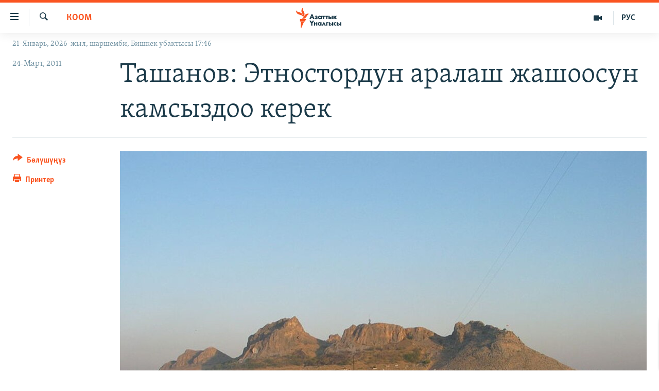

--- FILE ---
content_type: text/html; charset=utf-8
request_url: https://www.azattyk.org/a/kyrgyz_tashanov_about_osh_events/2348000.html
body_size: 21240
content:

<!DOCTYPE html>
<html lang="ky" dir="ltr" class="no-js">
<head>
        <link rel="stylesheet" href="/Content/responsive/RFE/ky-KG/RFE-ky-KG.css?&amp;av=0.0.0.0&amp;cb=370">
<script src="https://tags.azattyk.org/rferl-pangea/prod/utag.sync.js"></script><script type='text/javascript' src='https://www.youtube.com/iframe_api' async></script>            <link rel="manifest" href="/manifest.json">
    <script type="text/javascript">
        //a general 'js' detection, must be on top level in <head>, due to CSS performance
        document.documentElement.className = "js";
        var cacheBuster = "370";
        var appBaseUrl = "/";
        var imgEnhancerBreakpoints = [0, 144, 256, 408, 650, 1023, 1597];
        var isLoggingEnabled = false;
        var isPreviewPage = false;
        var isLivePreviewPage = false;

        if (!isPreviewPage) {
            window.RFE = window.RFE || {};
            window.RFE.cacheEnabledByParam = window.location.href.indexOf('nocache=1') === -1;

            const url = new URL(window.location.href);
            const params = new URLSearchParams(url.search);

            // Remove the 'nocache' parameter
            params.delete('nocache');

            // Update the URL without the 'nocache' parameter
            url.search = params.toString();
            window.history.replaceState(null, '', url.toString());
        } else {
            window.addEventListener('load', function() {
                const links = window.document.links;
                for (let i = 0; i < links.length; i++) {
                    links[i].href = '#';
                    links[i].target = '_self';
                }
             })
        }

var pwaEnabled = false;        var swCacheDisabled;
    </script>
    <meta charset="utf-8" />

            <title>&#x422;&#x430;&#x448;&#x430;&#x43D;&#x43E;&#x432;: &#x42D;&#x442;&#x43D;&#x43E;&#x441;&#x442;&#x43E;&#x440;&#x434;&#x443;&#x43D; &#x430;&#x440;&#x430;&#x43B;&#x430;&#x448; &#x436;&#x430;&#x448;&#x43E;&#x43E;&#x441;&#x443;&#x43D; &#x43A;&#x430;&#x43C;&#x441;&#x44B;&#x437;&#x434;&#x43E;&#x43E; &#x43A;&#x435;&#x440;&#x435;&#x43A;</title>
            <meta name="description" content="&#x42D;&#x442;&#x43D;&#x43E;&#x441;&#x442;&#x43E;&#x440; &#x430;&#x440;&#x430;&#x43B;&#x44B;&#x43A; &#x43C;&#x430;&#x43C;&#x438;&#x43B;&#x435;&#x43B;&#x435;&#x440;&#x434;&#x438; &#x431;&#x435;&#x43A;&#x435;&#x43C;&#x434;&#x4E9;&#x4E9;, &#x44D;&#x442;&#x43D;&#x43E;&#x441;&#x442;&#x43E;&#x440; &#x430;&#x440;&#x430;&#x43B;&#x44B;&#x43A; &#x436;&#x430;&#x4A3;&#x436;&#x430;&#x43B;&#x434;&#x430;&#x440;&#x434;&#x44B; &#x430;&#x43B;&#x434;&#x44B;&#x43D;&#x430;-&#x430;&#x43B;&#x443;&#x443; &#x442;&#x443;&#x443;&#x440;&#x430;&#x441;&#x44B;&#x43D;&#x434;&#x430; &#x43A;&#x43E;&#x43D;&#x444;&#x43B;&#x438;&#x43A;&#x442;&#x43E;&#x43B;&#x43E;&#x433; &#x420;&#x443;&#x441;&#x43B;&#x430;&#x43D; &#x422;&#x430;&#x448;&#x430;&#x43D;&#x43E;&#x432; &#x201C;&#x410;&#x437;&#x430;&#x442;&#x442;&#x44B;&#x43A;&#x43A;&#x430;&#x201D; &#x430;&#x439;&#x442;&#x44B;&#x43F; &#x431;&#x435;&#x440;&#x434;&#x438;." />
                <meta name="keywords" content="Кыргызстан, Борбор Азия, Саясат, Эркиндик, Эл үнү , Коом , жалал-абад, ош, этностор, толеранттуулук, интеграция" />
    <meta name="viewport" content="width=device-width, initial-scale=1.0" />


    <meta http-equiv="X-UA-Compatible" content="IE=edge" />

<meta name="robots" content="max-image-preview:large"><meta property="fb:pages" content="132515023525838" /> <meta name="yandex-verification" content="9f3418917dcb252c" />

        <link href="https://www.azattyk.org/a/kyrgyz_tashanov_about_osh_events/2348000.html" rel="canonical" />

        <meta name="apple-mobile-web-app-title" content="&#x410;&#x437;&#x430;&#x442;&#x442;&#x44B;&#x43A;" />
        <meta name="apple-mobile-web-app-status-bar-style" content="black" />
            <meta name="apple-itunes-app" content="app-id=1521472502, app-argument=//2348000.ltr" />
            <meta property="fb:admins" content="&#x424;&#x435;&#x439;&#x441;&#x431;&#x443;&#x43A;&#x442;&#x430;&#x433;&#x44B; &#x441;&#x430;&#x43D;&#x430;&#x440;&#x438;&#x43F;&#x442;&#x438;&#x43A; &#x43A;&#x4E9;&#x440;&#x441;&#x4E9;&#x442;&#x43A;&#x4AF;&#x447;:" />
<meta content="&#x422;&#x430;&#x448;&#x430;&#x43D;&#x43E;&#x432;: &#x42D;&#x442;&#x43D;&#x43E;&#x441;&#x442;&#x43E;&#x440;&#x434;&#x443;&#x43D; &#x430;&#x440;&#x430;&#x43B;&#x430;&#x448; &#x436;&#x430;&#x448;&#x43E;&#x43E;&#x441;&#x443;&#x43D; &#x43A;&#x430;&#x43C;&#x441;&#x44B;&#x437;&#x434;&#x43E;&#x43E; &#x43A;&#x435;&#x440;&#x435;&#x43A;" property="og:title"></meta>
<meta content="&#x42D;&#x442;&#x43D;&#x43E;&#x441;&#x442;&#x43E;&#x440; &#x430;&#x440;&#x430;&#x43B;&#x44B;&#x43A; &#x43C;&#x430;&#x43C;&#x438;&#x43B;&#x435;&#x43B;&#x435;&#x440;&#x434;&#x438; &#x431;&#x435;&#x43A;&#x435;&#x43C;&#x434;&#x4E9;&#x4E9;, &#x44D;&#x442;&#x43D;&#x43E;&#x441;&#x442;&#x43E;&#x440; &#x430;&#x440;&#x430;&#x43B;&#x44B;&#x43A; &#x436;&#x430;&#x4A3;&#x436;&#x430;&#x43B;&#x434;&#x430;&#x440;&#x434;&#x44B; &#x430;&#x43B;&#x434;&#x44B;&#x43D;&#x430;-&#x430;&#x43B;&#x443;&#x443; &#x442;&#x443;&#x443;&#x440;&#x430;&#x441;&#x44B;&#x43D;&#x434;&#x430; &#x43A;&#x43E;&#x43D;&#x444;&#x43B;&#x438;&#x43A;&#x442;&#x43E;&#x43B;&#x43E;&#x433; &#x420;&#x443;&#x441;&#x43B;&#x430;&#x43D; &#x422;&#x430;&#x448;&#x430;&#x43D;&#x43E;&#x432; &#x201C;&#x410;&#x437;&#x430;&#x442;&#x442;&#x44B;&#x43A;&#x43A;&#x430;&#x201D; &#x430;&#x439;&#x442;&#x44B;&#x43F; &#x431;&#x435;&#x440;&#x434;&#x438;." property="og:description"></meta>
<meta content="article" property="og:type"></meta>
<meta content="https://www.azattyk.org/a/kyrgyz_tashanov_about_osh_events/2348000.html" property="og:url"></meta>
<meta content="&#x410;&#x437;&#x430;&#x442;&#x442;&#x44B;&#x43A; &#x3A5;&#x43D;&#x430;&#x43B;&#x433;&#x44B;&#x441;&#x44B;" property="og:site_name"></meta>
<meta content="https://www.facebook.com/Azattyk.unalgysy" property="article:publisher"></meta>
<meta content="https://gdb.rferl.org/ec27e116-2813-4cd6-9f8f-af394f0e9a03_w1200_h630.jpg" property="og:image"></meta>
<meta content="1200" property="og:image:width"></meta>
<meta content="630" property="og:image:height"></meta>
<meta content="460215691922613" property="fb:app_id"></meta>
<meta content="summary_large_image" name="twitter:card"></meta>
<meta content="@Azattyk_Radiosu" name="twitter:site"></meta>
<meta content="https://gdb.rferl.org/ec27e116-2813-4cd6-9f8f-af394f0e9a03_w1200_h630.jpg" name="twitter:image"></meta>
<meta content="&#x422;&#x430;&#x448;&#x430;&#x43D;&#x43E;&#x432;: &#x42D;&#x442;&#x43D;&#x43E;&#x441;&#x442;&#x43E;&#x440;&#x434;&#x443;&#x43D; &#x430;&#x440;&#x430;&#x43B;&#x430;&#x448; &#x436;&#x430;&#x448;&#x43E;&#x43E;&#x441;&#x443;&#x43D; &#x43A;&#x430;&#x43C;&#x441;&#x44B;&#x437;&#x434;&#x43E;&#x43E; &#x43A;&#x435;&#x440;&#x435;&#x43A;" name="twitter:title"></meta>
<meta content="&#x42D;&#x442;&#x43D;&#x43E;&#x441;&#x442;&#x43E;&#x440; &#x430;&#x440;&#x430;&#x43B;&#x44B;&#x43A; &#x43C;&#x430;&#x43C;&#x438;&#x43B;&#x435;&#x43B;&#x435;&#x440;&#x434;&#x438; &#x431;&#x435;&#x43A;&#x435;&#x43C;&#x434;&#x4E9;&#x4E9;, &#x44D;&#x442;&#x43D;&#x43E;&#x441;&#x442;&#x43E;&#x440; &#x430;&#x440;&#x430;&#x43B;&#x44B;&#x43A; &#x436;&#x430;&#x4A3;&#x436;&#x430;&#x43B;&#x434;&#x430;&#x440;&#x434;&#x44B; &#x430;&#x43B;&#x434;&#x44B;&#x43D;&#x430;-&#x430;&#x43B;&#x443;&#x443; &#x442;&#x443;&#x443;&#x440;&#x430;&#x441;&#x44B;&#x43D;&#x434;&#x430; &#x43A;&#x43E;&#x43D;&#x444;&#x43B;&#x438;&#x43A;&#x442;&#x43E;&#x43B;&#x43E;&#x433; &#x420;&#x443;&#x441;&#x43B;&#x430;&#x43D; &#x422;&#x430;&#x448;&#x430;&#x43D;&#x43E;&#x432; &#x201C;&#x410;&#x437;&#x430;&#x442;&#x442;&#x44B;&#x43A;&#x43A;&#x430;&#x201D; &#x430;&#x439;&#x442;&#x44B;&#x43F; &#x431;&#x435;&#x440;&#x434;&#x438;." name="twitter:description"></meta>
                    <link rel="amphtml" href="https://www.azattyk.org/amp/kyrgyz_tashanov_about_osh_events/2348000.html" />
<script type="application/ld+json">{"articleSection":"Коом ","isAccessibleForFree":true,"headline":"Ташанов: Этностордун аралаш жашоосун камсыздоо керек","inLanguage":"ky-KG","keywords":"Кыргызстан, Борбор Азия, Саясат, Эркиндик, Эл үнү , Коом , жалал-абад, ош, этностор, толеранттуулук, интеграция","author":{"@type":"Person","name":"ЭЕ/АҮ"},"datePublished":"2011-03-24 10:10:00Z","dateModified":"2011-03-24 10:10:00Z","publisher":{"logo":{"width":512,"height":220,"@type":"ImageObject","url":"https://www.azattyk.org/Content/responsive/RFE/ky-KG/img/logo.png"},"@type":"NewsMediaOrganization","url":"https://www.azattyk.org","sameAs":["https://www.facebook.com/azattyk.org","https://twitter.com/Azattyk_Radiosu","https://www.youtube.com/user/AzattykUnalgysy","https://telegram.me/Azattyk_radiosu","https://soundcloud.com/azattyk-audio","https://www.instagram.com/azattyk.kg/","https://www.whatsapp.com/channel/0029VaEfXksHbFV2MNnL1I3E","https://www.whatsapp.com/channel/0029VaEfXksHbFV2MNnL1I3E"],"name":"Азаттык Үналгысы | Кыргызстан: видео, фото, кабарлар","alternateName":""},"@context":"https://schema.org","@type":"NewsArticle","mainEntityOfPage":"https://www.azattyk.org/a/kyrgyz_tashanov_about_osh_events/2348000.html","url":"https://www.azattyk.org/a/kyrgyz_tashanov_about_osh_events/2348000.html","description":"Этностор аралык мамилелерди бекемдөө, этностор аралык жаңжалдарды алдына-алуу туурасында конфликтолог Руслан Ташанов “Азаттыкка” айтып берди.","image":{"width":1080,"height":608,"@type":"ImageObject","url":"https://gdb.rferl.org/ec27e116-2813-4cd6-9f8f-af394f0e9a03_w1080_h608.jpg"},"name":"Ташанов: Этностордун аралаш жашоосун камсыздоо керек"}</script>
    <script src="/Scripts/responsive/infographics.bundle.min.js?&amp;av=0.0.0.0&amp;cb=370"></script>
        <script src="/Scripts/responsive/dollardom.min.js?&amp;av=0.0.0.0&amp;cb=370"></script>
        <script src="/Scripts/responsive/modules/commons.js?&amp;av=0.0.0.0&amp;cb=370"></script>
        <script src="/Scripts/responsive/modules/app_code.js?&amp;av=0.0.0.0&amp;cb=370"></script>

        <link rel="icon" type="image/svg+xml" href="/Content/responsive/RFE/img/webApp/favicon.svg" />
        <link rel="alternate icon" href="/Content/responsive/RFE/img/webApp/favicon.ico" />
            <link rel="mask-icon" color="#ea6903" href="/Content/responsive/RFE/img/webApp/favicon_safari.svg" />
        <link rel="apple-touch-icon" sizes="152x152" href="/Content/responsive/RFE/img/webApp/ico-152x152.png" />
        <link rel="apple-touch-icon" sizes="144x144" href="/Content/responsive/RFE/img/webApp/ico-144x144.png" />
        <link rel="apple-touch-icon" sizes="114x114" href="/Content/responsive/RFE/img/webApp/ico-114x114.png" />
        <link rel="apple-touch-icon" sizes="72x72" href="/Content/responsive/RFE/img/webApp/ico-72x72.png" />
        <link rel="apple-touch-icon-precomposed" href="/Content/responsive/RFE/img/webApp/ico-57x57.png" />
        <link rel="icon" sizes="192x192" href="/Content/responsive/RFE/img/webApp/ico-192x192.png" />
        <link rel="icon" sizes="128x128" href="/Content/responsive/RFE/img/webApp/ico-128x128.png" />
        <meta name="msapplication-TileColor" content="#ffffff" />
        <meta name="msapplication-TileImage" content="/Content/responsive/RFE/img/webApp/ico-144x144.png" />
                <link rel="preload" href="/Content/responsive/fonts/Skolar-Lt_Cyrl_v2.4.woff" type="font/woff" as="font" crossorigin="anonymous" />
    <link rel="alternate" type="application/rss+xml" title="RFE/RL - Top Stories [RSS]" href="/api/" />
    <link rel="sitemap" type="application/rss+xml" href="/sitemap.xml" />
    
    



</head>
<body class=" nav-no-loaded cc_theme pg-article print-lay-article js-category-to-nav nojs-images date-time-enabled">
        <script type="text/javascript" >
            var analyticsData = {url:"https://www.azattyk.org/a/kyrgyz_tashanov_about_osh_events/2348000.html",property_id:"419",article_uid:"2348000",page_title:"Ташанов: Этностордун аралаш жашоосун камсыздоо керек",page_type:"article",content_type:"article",subcontent_type:"article",last_modified:"2011-03-24 10:10:00Z",pub_datetime:"2011-03-24 10:10:00Z",pub_year:"2011",pub_month:"03",pub_day:"24",pub_hour:"10",pub_weekday:"Thursday",section:"коом ",english_section:"ky-society-and-life",byline:"",categories:"ky-kyrgyzstan,ky-central_asia,ky-politics,ky_human_rights,ky_voice_of_people,ky-society-and-life",tags:"жалал-абад;ош;этностор;толеранттуулук;интеграция",domain:"www.azattyk.org",language:"Kyrgyz",language_service:"RFERL Kyrgyz",platform:"web",copied:"no",copied_article:"",copied_title:"",runs_js:"Yes",cms_release:"8.44.0.0.370",enviro_type:"prod",slug:"kyrgyz_tashanov_about_osh_events",entity:"RFE",short_language_service:"KYR",platform_short:"W",page_name:"Ташанов: Этностордун аралаш жашоосун камсыздоо керек"};
        </script>
<noscript><iframe src="https://www.googletagmanager.com/ns.html?id=GTM-WXZBPZ" height="0" width="0" style="display:none;visibility:hidden"></iframe></noscript>        <script type="text/javascript" data-cookiecategory="analytics">
            var gtmEventObject = Object.assign({}, analyticsData, {event: 'page_meta_ready'});window.dataLayer = window.dataLayer || [];window.dataLayer.push(gtmEventObject);
            if (top.location === self.location) { //if not inside of an IFrame
                 var renderGtm = "true";
                 if (renderGtm === "true") {
            (function(w,d,s,l,i){w[l]=w[l]||[];w[l].push({'gtm.start':new Date().getTime(),event:'gtm.js'});var f=d.getElementsByTagName(s)[0],j=d.createElement(s),dl=l!='dataLayer'?'&l='+l:'';j.async=true;j.src='//www.googletagmanager.com/gtm.js?id='+i+dl;f.parentNode.insertBefore(j,f);})(window,document,'script','dataLayer','GTM-WXZBPZ');
                 }
            }
        </script>
        <!--Analytics tag js version start-->
            <script type="text/javascript" data-cookiecategory="analytics">
                var utag_data = Object.assign({}, analyticsData, {});
if(typeof(TealiumTagFrom)==='function' && typeof(TealiumTagSearchKeyword)==='function') {
var utag_from=TealiumTagFrom();var utag_searchKeyword=TealiumTagSearchKeyword();
if(utag_searchKeyword!=null && utag_searchKeyword!=='' && utag_data["search_keyword"]==null) utag_data["search_keyword"]=utag_searchKeyword;if(utag_from!=null && utag_from!=='') utag_data["from"]=TealiumTagFrom();}
                if(window.top!== window.self&&utag_data.page_type==="snippet"){utag_data.page_type = 'iframe';}
                try{if(window.top!==window.self&&window.self.location.hostname===window.top.location.hostname){utag_data.platform = 'self-embed';utag_data.platform_short = 'se';}}catch(e){if(window.top!==window.self&&window.self.location.search.includes("platformType=self-embed")){utag_data.platform = 'cross-promo';utag_data.platform_short = 'cp';}}
                (function(a,b,c,d){    a="https://tags.azattyk.org/rferl-pangea/prod/utag.js";    b=document;c="script";d=b.createElement(c);d.src=a;d.type="text/java"+c;d.async=true;    a=b.getElementsByTagName(c)[0];a.parentNode.insertBefore(d,a);    })();
            </script>
        <!--Analytics tag js version end-->
<!-- Analytics tag management NoScript -->
<noscript>
<img style="position: absolute; border: none;" src="https://ssc.azattyk.org/b/ss/bbgprod,bbgentityrferl/1/G.4--NS/1381380424?pageName=rfe%3akyr%3aw%3aarticle%3a%d0%a2%d0%b0%d1%88%d0%b0%d0%bd%d0%be%d0%b2%3a%20%d0%ad%d1%82%d0%bd%d0%be%d1%81%d1%82%d0%be%d1%80%d0%b4%d1%83%d0%bd%20%d0%b0%d1%80%d0%b0%d0%bb%d0%b0%d1%88%20%d0%b6%d0%b0%d1%88%d0%be%d0%be%d1%81%d1%83%d0%bd%20%d0%ba%d0%b0%d0%bc%d1%81%d1%8b%d0%b7%d0%b4%d0%be%d0%be%20%d0%ba%d0%b5%d1%80%d0%b5%d0%ba&amp;c6=%d0%a2%d0%b0%d1%88%d0%b0%d0%bd%d0%be%d0%b2%3a%20%d0%ad%d1%82%d0%bd%d0%be%d1%81%d1%82%d0%be%d1%80%d0%b4%d1%83%d0%bd%20%d0%b0%d1%80%d0%b0%d0%bb%d0%b0%d1%88%20%d0%b6%d0%b0%d1%88%d0%be%d0%be%d1%81%d1%83%d0%bd%20%d0%ba%d0%b0%d0%bc%d1%81%d1%8b%d0%b7%d0%b4%d0%be%d0%be%20%d0%ba%d0%b5%d1%80%d0%b5%d0%ba&amp;v36=8.44.0.0.370&amp;v6=D=c6&amp;g=https%3a%2f%2fwww.azattyk.org%2fa%2fkyrgyz_tashanov_about_osh_events%2f2348000.html&amp;c1=D=g&amp;v1=D=g&amp;events=event1,event52&amp;c16=rferl%20kyrgyz&amp;v16=D=c16&amp;c5=ky-society-and-life&amp;v5=D=c5&amp;ch=%d0%9a%d0%be%d0%be%d0%bc%20&amp;c15=kyrgyz&amp;v15=D=c15&amp;c4=article&amp;v4=D=c4&amp;c14=2348000&amp;v14=D=c14&amp;v20=no&amp;c17=web&amp;v17=D=c17&amp;mcorgid=518abc7455e462b97f000101%40adobeorg&amp;server=www.azattyk.org&amp;pageType=D=c4&amp;ns=bbg&amp;v29=D=server&amp;v25=rfe&amp;v30=419&amp;v105=D=User-Agent " alt="analytics" width="1" height="1" /></noscript>
<!-- End of Analytics tag management NoScript -->


        <!--*** Accessibility links - For ScreenReaders only ***-->
        <section>
            <div class="sr-only">
                <h2>&#x41B;&#x438;&#x43D;&#x43A;&#x442;&#x435;&#x440; </h2>
                <ul>
                    <li><a href="#content" data-disable-smooth-scroll="1">&#x41C;&#x430;&#x437;&#x43C;&#x443;&#x43D;&#x433;&#x430; &#x4E9;&#x442;&#x4AF;&#x4A3;&#x4AF;&#x437;</a></li>
                    <li><a href="#navigation" data-disable-smooth-scroll="1">&#x41D;&#x430;&#x432;&#x438;&#x433;&#x430;&#x446;&#x438;&#x44F;&#x433;&#x430; &#x4E9;&#x442;&#x4AF;&#x4A3;&#x4AF;&#x437;</a></li>
                    <li><a href="#txtHeaderSearch" data-disable-smooth-scroll="1">&#x418;&#x437;&#x434;&#x4E9;&#x4E9;&#x433;&#x4E9; &#x441;&#x430;&#x43B;&#x44B;&#x4A3;&#x44B;&#x437;</a></li>
                </ul>
            </div>
        </section>
    




<div dir="ltr">
    <div id="page">
            <aside>

<div class="c-lightbox overlay-modal">
    <div class="c-lightbox__intro">
        <h2 class="c-lightbox__intro-title"></h2>
        <button class="btn btn--rounded c-lightbox__btn c-lightbox__intro-next" title="&#x410;&#x43B;&#x434;&#x44B;&#x433;&#x430;">
            <span class="ico ico--rounded ico-chevron-forward"></span>
            <span class="sr-only">&#x410;&#x43B;&#x434;&#x44B;&#x433;&#x430;</span>
        </button>
    </div>
    <div class="c-lightbox__nav">
        <button class="btn btn--rounded c-lightbox__btn c-lightbox__btn--close" title="&#x416;&#x430;&#x431;&#x443;&#x443;">
            <span class="ico ico--rounded ico-close"></span>
            <span class="sr-only">&#x416;&#x430;&#x431;&#x443;&#x443;</span>
        </button>
        <button class="btn btn--rounded c-lightbox__btn c-lightbox__btn--prev" title="&#x410;&#x440;&#x442;&#x43A;&#x430;">
            <span class="ico ico--rounded ico-chevron-backward"></span>
            <span class="sr-only">&#x410;&#x440;&#x442;&#x43A;&#x430;</span>
        </button>
        <button class="btn btn--rounded c-lightbox__btn c-lightbox__btn--next" title="&#x410;&#x43B;&#x434;&#x44B;&#x433;&#x430;">
            <span class="ico ico--rounded ico-chevron-forward"></span>
            <span class="sr-only">&#x410;&#x43B;&#x434;&#x44B;&#x433;&#x430;</span>
        </button>
    </div>
    <div class="c-lightbox__content-wrap">
        <figure class="c-lightbox__content">
            <span class="c-spinner c-spinner--lightbox">
                <img src="/Content/responsive/img/player-spinner.png"
                     alt="please wait"
                     title="please wait" />
            </span>
            <div class="c-lightbox__img">
                <div class="thumb">
                    <img src="" alt="" />
                </div>
            </div>
            <figcaption>
                <div class="c-lightbox__info c-lightbox__info--foot">
                    <span class="c-lightbox__counter"></span>
                    <span class="caption c-lightbox__caption"></span>
                </div>
            </figcaption>
        </figure>
    </div>
    <div class="hidden">
        <div class="content-advisory__box content-advisory__box--lightbox">
            <span class="content-advisory__box-text">&#x421;&#x4AF;&#x440;&#x4E9;&#x442; &#x430;&#x439;&#x440;&#x44B;&#x43C; &#x43E;&#x43A;&#x443;&#x440;&#x43C;&#x430;&#x43D;&#x434;&#x430;&#x440; &#x4AF;&#x447;&#x4AF;&#x43D; &#x4AF;&#x440;&#x4E9;&#x439; &#x443;&#x447;&#x443;&#x440;&#x433;&#x430;&#x43D; &#x43C;&#x430;&#x430;&#x43D;&#x430;&#x439; &#x436;&#x430;&#x440;&#x430;&#x442;&#x44B;&#x448;&#x44B; &#x43C;&#x4AF;&#x43C;&#x43A;&#x4AF;&#x43D;</span>
            <button class="btn btn--transparent content-advisory__box-btn m-t-md" value="text" type="button">
                <span class="btn__text">
                    &#x431;&#x430;&#x441;&#x44B;&#x43F; &#x43A;&#x4E9;&#x440;&#x4AF;&#x4A3;&#x4AF;&#x437;
                </span>
            </button>
        </div>
    </div>
</div>

<div class="print-dialogue">
    <div class="container">
        <h3 class="print-dialogue__title section-head">&#x41F;&#x440;&#x438;&#x43D;&#x442;&#x435;&#x440;&#x434;&#x435;&#x43D; &#x447;&#x44B;&#x433;&#x430;&#x440;&#x443;&#x443;:</h3>
        <div class="print-dialogue__opts">
            <ul class="print-dialogue__opt-group">
                <li class="form__group form__group--checkbox">
                    <input class="form__check " id="checkboxImages" name="checkboxImages" type="checkbox" checked="checked" />
                    <label for="checkboxImages" class="form__label m-t-md">&#x421;&#x4AF;&#x440;&#x4E9;&#x442;&#x442;&#x4E9;&#x440;</label>
                </li>
                <li class="form__group form__group--checkbox">
                    <input class="form__check " id="checkboxMultimedia" name="checkboxMultimedia" type="checkbox" checked="checked" />
                    <label for="checkboxMultimedia" class="form__label m-t-md">Multimedia</label>
                </li>
            </ul>
            <ul class="print-dialogue__opt-group">
                <li class="form__group form__group--checkbox">
                    <input class="form__check " id="checkboxEmbedded" name="checkboxEmbedded" type="checkbox" checked="checked" />
                    <label for="checkboxEmbedded" class="form__label m-t-md">&#x422;&#x438;&#x440;&#x43A;&#x435;&#x43B;&#x433;&#x435;&#x43D; &#x43C;&#x430;&#x437;&#x43C;&#x443;&#x43D;</label>
                </li>
                <li class="hidden">
                    <input class="form__check " id="checkboxComments" name="checkboxComments" type="checkbox" />
                    <label for="checkboxComments" class="form__label m-t-md">&#x41A;&#x43E;&#x43C;&#x43C;&#x435;&#x43D;&#x442;&#x430;&#x440;&#x438;&#x439;&#x43B;&#x435;&#x440;</label>
                </li>
            </ul>
        </div>
        <div class="print-dialogue__buttons">
            <button class="btn  btn--secondary close-button" type="button" title="&#x411;&#x430;&#x448; &#x442;&#x430;&#x440;&#x442;&#x443;&#x443;">
                <span class="btn__text ">&#x411;&#x430;&#x448; &#x442;&#x430;&#x440;&#x442;&#x443;&#x443;</span>
            </button>
            <button class="btn  btn-cust-print m-l-sm" type="button" title="&#x41F;&#x440;&#x438;&#x43D;&#x442;&#x435;&#x440;">
                <span class="btn__text ">&#x41F;&#x440;&#x438;&#x43D;&#x442;&#x435;&#x440;</span>
            </button>
        </div>
    </div>
</div>                
<div class="ctc-message pos-fix">
    <div class="ctc-message__inner">&#x428;&#x438;&#x43B;&#x442;&#x435;&#x43C;&#x435; &#x43A;&#x4E9;&#x447;&#x4AF;&#x440;&#x4AF;&#x43B;&#x434;&#x4AF;</div>
</div>
            </aside>

<div class="hdr-20 hdr-20--big">
    <div class="hdr-20__inner">
        <div class="hdr-20__max pos-rel">
            <div class="hdr-20__side hdr-20__side--primary d-flex">
                <label data-for="main-menu-ctrl" data-switcher-trigger="true" data-switch-target="main-menu-ctrl" class="burger hdr-trigger pos-rel trans-trigger" data-trans-evt="click" data-trans-id="menu">
                    <span class="ico ico-close hdr-trigger__ico hdr-trigger__ico--close burger__ico burger__ico--close"></span>
                    <span class="ico ico-menu hdr-trigger__ico hdr-trigger__ico--open burger__ico burger__ico--open"></span>
                </label>
                <div class="menu-pnl pos-fix trans-target" data-switch-target="main-menu-ctrl" data-trans-id="menu">
                    <div class="menu-pnl__inner">
                        <nav class="main-nav menu-pnl__item menu-pnl__item--first">
                            <ul class="main-nav__list accordeon" data-analytics-tales="false" data-promo-name="link" data-location-name="nav,secnav">
                                

        <li class="main-nav__item">
            <a class="main-nav__item-name main-nav__item-name--link" href="/news" title="&#x416;&#x430;&#x4A3;&#x44B;&#x43B;&#x44B;&#x43A;&#x442;&#x430;&#x440;" data-item-name="ky-news" >&#x416;&#x430;&#x4A3;&#x44B;&#x43B;&#x44B;&#x43A;&#x442;&#x430;&#x440;</a>
        </li>

        <li class="main-nav__item accordeon__item" data-switch-target="menu-item-960">
            <label class="main-nav__item-name main-nav__item-name--label accordeon__control-label" data-switcher-trigger="true" data-for="menu-item-960">
                &#x41A;&#x44B;&#x440;&#x433;&#x44B;&#x437;&#x441;&#x442;&#x430;&#x43D;
                <span class="ico ico-chevron-down main-nav__chev"></span>
            </label>
            <div class="main-nav__sub-list">
                
    <a class="main-nav__item-name main-nav__item-name--link main-nav__item-name--sub" href="/Kyrgyzstan" title="&#x41A;&#x44B;&#x440;&#x433;&#x44B;&#x437;&#x441;&#x442;&#x430;&#x43D;" data-item-name="kyrgyzstan" >&#x41A;&#x44B;&#x440;&#x433;&#x44B;&#x437;&#x441;&#x442;&#x430;&#x43D;</a>

    <a class="main-nav__item-name main-nav__item-name--link main-nav__item-name--sub" href="/politics" title="&#x421;&#x430;&#x44F;&#x441;&#x430;&#x442;" data-item-name="saiasat" >&#x421;&#x430;&#x44F;&#x441;&#x430;&#x442;</a>

    <a class="main-nav__item-name main-nav__item-name--link main-nav__item-name--sub" href="/economics" title="&#x42D;&#x43A;&#x43E;&#x43D;&#x43E;&#x43C;&#x438;&#x43A;&#x430;" data-item-name="ky-economy" >&#x42D;&#x43A;&#x43E;&#x43D;&#x43E;&#x43C;&#x438;&#x43A;&#x430;</a>

    <a class="main-nav__item-name main-nav__item-name--link main-nav__item-name--sub" href="/culture" title="&#x43C;&#x430;&#x434;&#x430;&#x43D;&#x438;&#x44F;&#x442;" data-item-name="ky-culture" >&#x43C;&#x430;&#x434;&#x430;&#x43D;&#x438;&#x44F;&#x442;</a>

            </div>
        </li>

        <li class="main-nav__item accordeon__item" data-switch-target="menu-item-1030">
            <label class="main-nav__item-name main-nav__item-name--label accordeon__control-label" data-switcher-trigger="true" data-for="menu-item-1030">
                &#x414;&#x4AF;&#x439;&#x43D;&#x4E9;
                <span class="ico ico-chevron-down main-nav__chev"></span>
            </label>
            <div class="main-nav__sub-list">
                
    <a class="main-nav__item-name main-nav__item-name--link main-nav__item-name--sub" href="/world" title="&#x414;&#x4AF;&#x439;&#x43D;&#x4E9;" data-item-name="ky-world" >&#x414;&#x4AF;&#x439;&#x43D;&#x4E9;</a>

    <a class="main-nav__item-name main-nav__item-name--link main-nav__item-name--sub" href="/central-asia" title="&#x411;&#x43E;&#x440;&#x431;&#x43E;&#x440; &#x410;&#x437;&#x438;&#x44F;" data-item-name="ky-central_asia" >&#x411;&#x43E;&#x440;&#x431;&#x43E;&#x440; &#x410;&#x437;&#x438;&#x44F;</a>

            </div>
        </li>

        <li class="main-nav__item">
            <a class="main-nav__item-name main-nav__item-name--link" href="/p/8776.html" title="&#x423;&#x43A;&#x440;&#x430;&#x438;&#x43D;&#x430;" data-item-name="war-in-ukraine" >&#x423;&#x43A;&#x440;&#x430;&#x438;&#x43D;&#x430;</a>
        </li>

        <li class="main-nav__item">
            <a class="main-nav__item-name main-nav__item-name--link" href="/investigation" title="&#x410;&#x442;&#x430;&#x439;&#x44B;&#x43D; &#x438;&#x43B;&#x438;&#x43A;&#x442;&#x4E9;&#x4E9;" data-item-name="ky-special-investiagiton" >&#x410;&#x442;&#x430;&#x439;&#x44B;&#x43D; &#x438;&#x43B;&#x438;&#x43A;&#x442;&#x4E9;&#x4E9;</a>
        </li>

        <li class="main-nav__item accordeon__item" data-switch-target="menu-item-2922">
            <label class="main-nav__item-name main-nav__item-name--label accordeon__control-label" data-switcher-trigger="true" data-for="menu-item-2922">
                &#x422;&#x412; &#x43F;&#x440;&#x43E;&#x433;&#x440;&#x430;&#x43C;&#x43C;&#x430;&#x43B;&#x430;&#x440;
                <span class="ico ico-chevron-down main-nav__chev"></span>
            </label>
            <div class="main-nav__sub-list">
                
    <a class="main-nav__item-name main-nav__item-name--link main-nav__item-name--sub" href="/z/17386" title="&#x411;&#x4AF;&#x433;&#x4AF;&#x43D; &#x410;&#x437;&#x430;&#x442;&#x442;&#x44B;&#x43A;&#x442;&#x430;" data-item-name="world-news" >&#x411;&#x4AF;&#x433;&#x4AF;&#x43D; &#x410;&#x437;&#x430;&#x442;&#x442;&#x44B;&#x43A;&#x442;&#x430;</a>

    <a class="main-nav__item-name main-nav__item-name--link main-nav__item-name--sub" href="/ExpertterTV" title="&#x42D;&#x43A;&#x441;&#x43F;&#x435;&#x440;&#x442;&#x442;&#x435;&#x440; &#x442;&#x430;&#x43B;&#x434;&#x430;&#x439;&#x442;" data-item-name="experts_analyze" >&#x42D;&#x43A;&#x441;&#x43F;&#x435;&#x440;&#x442;&#x442;&#x435;&#x440; &#x442;&#x430;&#x43B;&#x434;&#x430;&#x439;&#x442;</a>

    <a class="main-nav__item-name main-nav__item-name--link main-nav__item-name--sub" href="/DuinoTV" title="&#x411;&#x438;&#x437; &#x436;&#x430;&#x43D;&#x430; &#x434;&#x4AF;&#x439;&#x43D;&#x4E9;" data-item-name="world-and-us-tv" >&#x411;&#x438;&#x437; &#x436;&#x430;&#x43D;&#x430; &#x434;&#x4AF;&#x439;&#x43D;&#x4E9;</a>

    <a class="main-nav__item-name main-nav__item-name--link main-nav__item-name--sub" href="/DanisteTV" title="&#x414;&#x430;&#x43D;&#x438;&#x441;&#x442;&#x435;" data-item-name="daniste" >&#x414;&#x430;&#x43D;&#x438;&#x441;&#x442;&#x435;</a>

    <a class="main-nav__item-name main-nav__item-name--link main-nav__item-name--sub" href="/EjeSingdiTV" title="&#x42D;&#x436;&#x435;-&#x441;&#x438;&#x4A3;&#x434;&#x438;&#x43B;&#x435;&#x440;" data-item-name="sisterhood" >&#x42D;&#x436;&#x435;-&#x441;&#x438;&#x4A3;&#x434;&#x438;&#x43B;&#x435;&#x440;</a>

    <a class="main-nav__item-name main-nav__item-name--link main-nav__item-name--sub" href="/PlusTV" title="&#x410;&#x437;&#x430;&#x442;&#x442;&#x44B;&#x43A;&#x2B;" data-item-name="Azattyk_plus_TV" >&#x410;&#x437;&#x430;&#x442;&#x442;&#x44B;&#x43A;&#x2B;</a>

    <a class="main-nav__item-name main-nav__item-name--link main-nav__item-name--sub" href="/YngaisyzTV" title="&#x42B;&#x4A3;&#x433;&#x430;&#x439;&#x441;&#x44B;&#x437; &#x441;&#x443;&#x440;&#x43E;&#x43E;&#x43B;&#x43E;&#x440;" data-item-name="Inconvenient__Questions_tv" >&#x42B;&#x4A3;&#x433;&#x430;&#x439;&#x441;&#x44B;&#x437; &#x441;&#x443;&#x440;&#x43E;&#x43E;&#x43B;&#x43E;&#x440;</a>

            </div>
        </li>

        <li class="main-nav__item">
            <a class="main-nav__item-name main-nav__item-name--link" href="/p/7880.html" title="&#x41F;&#x43E;&#x434;&#x43A;&#x430;&#x441;&#x442;" data-item-name="azattyk-podcast" >&#x41F;&#x43E;&#x434;&#x43A;&#x430;&#x441;&#x442;</a>
        </li>

        <li class="main-nav__item">
            <a class="main-nav__item-name main-nav__item-name--link" href="/opinions" title="&#x4E8;&#x437;&#x433;&#x4E9;&#x447;&#x4E9; &#x43F;&#x438;&#x43A;&#x438;&#x440;" data-item-name="blog--minsanat" >&#x4E8;&#x437;&#x433;&#x4E9;&#x447;&#x4E9; &#x43F;&#x438;&#x43A;&#x438;&#x440;</a>
        </li>



                            </ul>
                        </nav>
                        

<div class="menu-pnl__item">
        <a href="https://rus.azattyk.org" class="menu-pnl__item-link" alt="&#x420;&#x443;&#x441;&#x441;&#x43A;&#x438;&#x439;">&#x420;&#x443;&#x441;&#x441;&#x43A;&#x438;&#x439;</a>
</div>


                        
                            <div class="menu-pnl__item menu-pnl__item--social">
                                    <h5 class="menu-pnl__sub-head">&#x41E;&#x43D;&#x43B;&#x430;&#x439;&#x43D; &#x448;&#x435;&#x440;&#x438;&#x43D;&#x435;</h5>

        <a href="https://www.facebook.com/azattyk.org" title="&#x424;&#x435;&#x439;&#x441;&#x431;&#x443;&#x43A;&#x442;&#x430;&#x43D; &#x43A;&#x430;&#x440;&#x430;&#x4A3;&#x44B;&#x437;" data-analytics-text="follow_on_facebook" class="btn btn--rounded btn--social-inverted menu-pnl__btn js-social-btn btn-facebook"  target="_blank" rel="noopener">
            <span class="ico ico-facebook-alt ico--rounded"></span>
        </a>


        <a href="https://www.youtube.com/user/AzattykUnalgysy" title="&#x42E;&#x442;&#x443;&#x431;&#x434;&#x430;&#x43D; &#x43A;&#x4E9;&#x440;&#x4AF;&#x4A3;&#x4AF;&#x437;" data-analytics-text="follow_on_youtube" class="btn btn--rounded btn--social-inverted menu-pnl__btn js-social-btn btn-youtube"  target="_blank" rel="noopener">
            <span class="ico ico-youtube ico--rounded"></span>
        </a>


        <a href="https://twitter.com/Azattyk_Radiosu" title="&#x422;&#x432;&#x438;&#x442;&#x442;&#x435;&#x440;&#x434;&#x435;&#x43D; &#x43A;&#x430;&#x440;&#x430;&#x4A3;&#x44B;&#x437;" data-analytics-text="follow_on_twitter" class="btn btn--rounded btn--social-inverted menu-pnl__btn js-social-btn btn-twitter"  target="_blank" rel="noopener">
            <span class="ico ico-twitter ico--rounded"></span>
        </a>


        <a href="https://www.instagram.com/azattyk.kg/" title="&#x418;&#x43D;&#x441;&#x442;&#x430;&#x433;&#x440;&#x430;&#x43C;&#x434;&#x430;&#x43D; &#x43A;&#x4E9;&#x440;&#x4AF;&#x4A3;&#x4AF;&#x437;" data-analytics-text="follow_on_instagram" class="btn btn--rounded btn--social-inverted menu-pnl__btn js-social-btn btn-instagram"  target="_blank" rel="noopener">
            <span class="ico ico-instagram ico--rounded"></span>
        </a>


        <a href="https://telegram.me/Azattyk_radiosu" title="&#x422;&#x435;&#x43B;&#x435;&#x433;&#x440;&#x430;&#x43C;&#x434;&#x430;&#x43D; &#x43E;&#x43A;&#x443;&#x4A3;&#x443;&#x437;" data-analytics-text="follow_on_telegram" class="btn btn--rounded btn--social-inverted menu-pnl__btn js-social-btn btn-telegram"  target="_blank" rel="noopener">
            <span class="ico ico-telegram ico--rounded"></span>
        </a>


        <a href="https://news.google.com/publications/CAAqBwgKMMH4gQIwvrcX?hl=ru&amp; " title="Google News &#x430;&#x440;&#x43A;&#x44B;&#x43B;&#x443;&#x443; &#x43E;&#x43A;&#x443;&#x4A3;&#x443;&#x437;" data-analytics-text="follow_on_google_news" class="btn btn--rounded btn--social-inverted menu-pnl__btn js-social-btn btn-g-news"  target="_blank" rel="noopener">
            <span class="ico ico-google-news ico--rounded"></span>
        </a>


        <a href="https://www.whatsapp.com/channel/0029VaEfXksHbFV2MNnL1I3E" title="Follow on WhatsApp" data-analytics-text="follow_on_whatsapp" class="btn btn--rounded btn--social-inverted menu-pnl__btn js-social-btn btn-whatsapp visible-xs-inline-block visible-sm-inline-block"  target="_blank" rel="noopener">
            <span class="ico ico-whatsapp ico--rounded"></span>
        </a>


        <a href="https://www.whatsapp.com/channel/0029VaEfXksHbFV2MNnL1I3E" title="Follow on WhatsApp" data-analytics-text="follow_on_whatsapp_desktop" class="btn btn--rounded btn--social-inverted menu-pnl__btn js-social-btn btn-whatsapp visible-md-inline-block visible-lg-inline-block"  target="_blank" rel="noopener">
            <span class="ico ico-whatsapp ico--rounded"></span>
        </a>

                            </div>
                            <div class="menu-pnl__item">
                                <a href="/navigation/allsites" class="menu-pnl__item-link">
                                    <span class="ico ico-languages "></span>
                                    &#x42D;&#x415;/&#x410;&#x420;&#x43D;&#x443;&#x43D; &#x431;&#x430;&#x440;&#x434;&#x44B;&#x43A; &#x441;&#x430;&#x439;&#x442;&#x442;&#x430;&#x440;&#x44B; 
                                </a>
                            </div>
                    </div>
                </div>
                <label data-for="top-search-ctrl" data-switcher-trigger="true" data-switch-target="top-search-ctrl" class="top-srch-trigger hdr-trigger">
                    <span class="ico ico-close hdr-trigger__ico hdr-trigger__ico--close top-srch-trigger__ico top-srch-trigger__ico--close"></span>
                    <span class="ico ico-search hdr-trigger__ico hdr-trigger__ico--open top-srch-trigger__ico top-srch-trigger__ico--open"></span>
                </label>
                <div class="srch-top srch-top--in-header" data-switch-target="top-search-ctrl">
                    <div class="container">
                        
<form action="/s" class="srch-top__form srch-top__form--in-header" id="form-topSearchHeader" method="get" role="search">    <label for="txtHeaderSearch" class="sr-only">&#x418;&#x437;&#x434;&#x4E9;&#x4E9;</label>
    <input type="text" id="txtHeaderSearch" name="k" placeholder="&#x422;&#x435;&#x43A;&#x441;&#x442; &#x438;&#x437;&#x434;&#x4E9;&#x4E9;" accesskey="s" value="" class="srch-top__input analyticstag-event" onkeydown="if (event.keyCode === 13) { FireAnalyticsTagEventOnSearch('search', $dom.get('#txtHeaderSearch')[0].value) }" />
    <button title="&#x418;&#x437;&#x434;&#x4E9;&#x4E9;" type="submit" class="btn btn--top-srch analyticstag-event" onclick="FireAnalyticsTagEventOnSearch('search', $dom.get('#txtHeaderSearch')[0].value) ">
        <span class="ico ico-search"></span>
    </button>
</form>
                    </div>
                </div>
                <a href="/" class="main-logo-link">
                    <img src="/Content/responsive/RFE/ky-KG/img/logo-compact.svg" class="main-logo main-logo--comp" alt="site logo">
                        <img src="/Content/responsive/RFE/ky-KG/img/logo.svg" class="main-logo main-logo--big" alt="site logo">
                </a>
            </div>
            <div class="hdr-20__side hdr-20__side--secondary d-flex">
                

    <a href="https://rus.azattyk.org" title="&#x420;&#x423;&#x421;" class="hdr-20__secondary-item hdr-20__secondary-item--lang" data-item-name="satellite">
        
&#x420;&#x423;&#x421;
    </a>

    <a href="/programs/tv" title="&#x422;&#x412; &#x43F;&#x440;&#x43E;&#x433;&#x440;&#x430;&#x43C;&#x43C;&#x430;&#x43B;&#x430;&#x440;" class="hdr-20__secondary-item" data-item-name="video">
        
    <span class="ico ico-video hdr-20__secondary-icon"></span>

    </a>

    <a href="/s" title="&#x418;&#x437;&#x434;&#x4E9;&#x4E9;" class="hdr-20__secondary-item hdr-20__secondary-item--search" data-item-name="search">
        
    <span class="ico ico-search hdr-20__secondary-icon hdr-20__secondary-icon--search"></span>

    </a>



                
                <div class="srch-bottom">
                    
<form action="/s" class="srch-bottom__form d-flex" id="form-bottomSearch" method="get" role="search">    <label for="txtSearch" class="sr-only">&#x418;&#x437;&#x434;&#x4E9;&#x4E9;</label>
    <input type="search" id="txtSearch" name="k" placeholder="&#x422;&#x435;&#x43A;&#x441;&#x442; &#x438;&#x437;&#x434;&#x4E9;&#x4E9;" accesskey="s" value="" class="srch-bottom__input analyticstag-event" onkeydown="if (event.keyCode === 13) { FireAnalyticsTagEventOnSearch('search', $dom.get('#txtSearch')[0].value) }" />
    <button title="&#x418;&#x437;&#x434;&#x4E9;&#x4E9;" type="submit" class="btn btn--bottom-srch analyticstag-event" onclick="FireAnalyticsTagEventOnSearch('search', $dom.get('#txtSearch')[0].value) ">
        <span class="ico ico-search"></span>
    </button>
</form>
                </div>
            </div>
            <img src="/Content/responsive/RFE/ky-KG/img/logo-print.gif" class="logo-print" alt="site logo">
            <img src="/Content/responsive/RFE/ky-KG/img/logo-print_color.png" class="logo-print logo-print--color" alt="site logo">
        </div>
    </div>
</div>
    <script>
        if (document.body.className.indexOf('pg-home') > -1) {
            var nav2In = document.querySelector('.hdr-20__inner');
            var nav2Sec = document.querySelector('.hdr-20__side--secondary');
            var secStyle = window.getComputedStyle(nav2Sec);
            if (nav2In && window.pageYOffset < 150 && secStyle['position'] !== 'fixed') {
                nav2In.classList.add('hdr-20__inner--big')
            }
        }
    </script>



<div class="c-hlights c-hlights--breaking c-hlights--no-item" data-hlight-display="mobile,desktop">
    <div class="c-hlights__wrap container p-0">
        <div class="c-hlights__nav">
            <a role="button" href="#" title="&#x410;&#x440;&#x442;&#x43A;&#x430;">
                <span class="ico ico-chevron-backward m-0"></span>
                <span class="sr-only">&#x410;&#x440;&#x442;&#x43A;&#x430;</span>
            </a>
            <a role="button" href="#" title="&#x410;&#x43B;&#x434;&#x44B;&#x433;&#x430;">
                <span class="ico ico-chevron-forward m-0"></span>
                <span class="sr-only">&#x410;&#x43B;&#x434;&#x44B;&#x433;&#x430;</span>
            </a>
        </div>
        <span class="c-hlights__label">
            <span class="">&#x427;&#x423;&#x41A;&#x423;&#x41B; &#x41A;&#x410;&#x411;&#x410;&#x420;!</span>
            <span class="switcher-trigger">
                <label data-for="more-less-1" data-switcher-trigger="true" class="switcher-trigger__label switcher-trigger__label--more p-b-0" title="&#x422;&#x43E;&#x43B;&#x443;&#x43A; &#x43A;&#x4E9;&#x440;&#x441;&#x4E9;&#x442;">
                    <span class="ico ico-chevron-down"></span>
                </label>
                <label data-for="more-less-1" data-switcher-trigger="true" class="switcher-trigger__label switcher-trigger__label--less p-b-0" title="&#x41A;&#x44B;&#x441;&#x43A;&#x430;&#x440;&#x442;">
                    <span class="ico ico-chevron-up"></span>
                </label>
            </span>
        </span>
        <ul class="c-hlights__items switcher-target" data-switch-target="more-less-1">
            
        </ul>
    </div>
</div>


<div class="date-time-area ">
    <div class="container">
        <span class="date-time">
            21-&#x42F;&#x43D;&#x432;&#x430;&#x440;&#x44C;, 2026-&#x436;&#x44B;&#x43B;, &#x448;&#x430;&#x440;&#x448;&#x435;&#x43C;&#x431;&#x438;, &#x411;&#x438;&#x448;&#x43A;&#x435;&#x43A; &#x443;&#x431;&#x430;&#x43A;&#x442;&#x44B;&#x441;&#x44B; 17:46
        </span>
    </div>
</div>
        <div id="content">
            

    <main class="container">

    <div class="hdr-container">
        <div class="row">
            <div class="col-category col-xs-12 col-md-2 pull-left">


<div class="category js-category">
<a class="" href="/z/858">&#x41A;&#x43E;&#x43E;&#x43C; </a></div></div>
<div class="col-title col-xs-12 col-md-10 pull-right">

    <h1 class="title pg-title">
        &#x422;&#x430;&#x448;&#x430;&#x43D;&#x43E;&#x432;: &#x42D;&#x442;&#x43D;&#x43E;&#x441;&#x442;&#x43E;&#x440;&#x434;&#x443;&#x43D; &#x430;&#x440;&#x430;&#x43B;&#x430;&#x448; &#x436;&#x430;&#x448;&#x43E;&#x43E;&#x441;&#x443;&#x43D; &#x43A;&#x430;&#x43C;&#x441;&#x44B;&#x437;&#x434;&#x43E;&#x43E; &#x43A;&#x435;&#x440;&#x435;&#x43A;
    </h1>
</div>
<div class="col-publishing-details col-xs-12 col-sm-12 col-md-2 pull-left">

<div class="publishing-details ">
        <div class="published">
            <span class="date" >
                    <time pubdate="pubdate" datetime="2011-03-24T16:10:00&#x2B;06:00">
                        24-&#x41C;&#x430;&#x440;&#x442;, 2011
                    </time>
            </span>
        </div>
</div>

</div>
<div class="col-lg-12 separator">

<div class="separator">
    <hr class="title-line" />
</div></div>
<div class="col-multimedia col-xs-12 col-md-10 pull-right">

<div class="cover-media">
    <figure class="media-image js-media-expand">
        <div class="img-wrap">
            <div class="thumb thumb16_9">

            <img src="https://gdb.rferl.org/ec27e116-2813-4cd6-9f8f-af394f0e9a03_w250_r1_s.jpg" alt="&#x41E;&#x448; &#x448;&#x430;&#x430;&#x440;&#x44B;." />
                                </div>
        </div>
            <figcaption>
                <span class="caption">&#x41E;&#x448; &#x448;&#x430;&#x430;&#x440;&#x44B;.</span>
            </figcaption>
    </figure>
</div>

</div>
<div class="col-xs-12 col-md-2 pull-left article-share pos-rel">

    <div class="share--box">
                <div class="sticky-share-container" style="display:none">
                    <div class="container">
                        <a href="https://www.azattyk.org" id="logo-sticky-share">&nbsp;</a>
                        <div class="pg-title pg-title--sticky-share">
                            &#x422;&#x430;&#x448;&#x430;&#x43D;&#x43E;&#x432;: &#x42D;&#x442;&#x43D;&#x43E;&#x441;&#x442;&#x43E;&#x440;&#x434;&#x443;&#x43D; &#x430;&#x440;&#x430;&#x43B;&#x430;&#x448; &#x436;&#x430;&#x448;&#x43E;&#x43E;&#x441;&#x443;&#x43D; &#x43A;&#x430;&#x43C;&#x441;&#x44B;&#x437;&#x434;&#x43E;&#x43E; &#x43A;&#x435;&#x440;&#x435;&#x43A;
                        </div>
                        <div class="sticked-nav-actions">
                            <!--This part is for sticky navigation display-->
                            <p class="buttons link-content-sharing p-0 ">
                                <button class="btn btn--link btn-content-sharing p-t-0 " id="btnContentSharing" value="text" role="Button" type="" title="&#x411;&#x4E9;&#x43B;&#x4AF;&#x448;&#x4AF;&#x4AF; &#x4AF;&#x447;&#x4AF;&#x43D; &#x436;&#x4AF;&#x43A;&#x442;&#x4E9;&#x4E9;">
                                    <span class="ico ico-share ico--l"></span>
                                    <span class="btn__text ">
                                        &#x411;&#x4E9;&#x43B;&#x4AF;&#x448;&#x4AF;&#x4A3;&#x4AF;&#x437;
                                    </span>
                                </button>
                            </p>
                            <aside class="content-sharing js-content-sharing js-content-sharing--apply-sticky  content-sharing--sticky" role="complementary" 
                                   data-share-url="https://www.azattyk.org/a/kyrgyz_tashanov_about_osh_events/2348000.html" data-share-title="&#x422;&#x430;&#x448;&#x430;&#x43D;&#x43E;&#x432;: &#x42D;&#x442;&#x43D;&#x43E;&#x441;&#x442;&#x43E;&#x440;&#x434;&#x443;&#x43D; &#x430;&#x440;&#x430;&#x43B;&#x430;&#x448; &#x436;&#x430;&#x448;&#x43E;&#x43E;&#x441;&#x443;&#x43D; &#x43A;&#x430;&#x43C;&#x441;&#x44B;&#x437;&#x434;&#x43E;&#x43E; &#x43A;&#x435;&#x440;&#x435;&#x43A;" data-share-text="&#x42D;&#x442;&#x43D;&#x43E;&#x441;&#x442;&#x43E;&#x440; &#x430;&#x440;&#x430;&#x43B;&#x44B;&#x43A; &#x43C;&#x430;&#x43C;&#x438;&#x43B;&#x435;&#x43B;&#x435;&#x440;&#x434;&#x438; &#x431;&#x435;&#x43A;&#x435;&#x43C;&#x434;&#x4E9;&#x4E9;, &#x44D;&#x442;&#x43D;&#x43E;&#x441;&#x442;&#x43E;&#x440; &#x430;&#x440;&#x430;&#x43B;&#x44B;&#x43A; &#x436;&#x430;&#x4A3;&#x436;&#x430;&#x43B;&#x434;&#x430;&#x440;&#x434;&#x44B; &#x430;&#x43B;&#x434;&#x44B;&#x43D;&#x430;-&#x430;&#x43B;&#x443;&#x443; &#x442;&#x443;&#x443;&#x440;&#x430;&#x441;&#x44B;&#x43D;&#x434;&#x430; &#x43A;&#x43E;&#x43D;&#x444;&#x43B;&#x438;&#x43A;&#x442;&#x43E;&#x43B;&#x43E;&#x433; &#x420;&#x443;&#x441;&#x43B;&#x430;&#x43D; &#x422;&#x430;&#x448;&#x430;&#x43D;&#x43E;&#x432; &#x201C;&#x410;&#x437;&#x430;&#x442;&#x442;&#x44B;&#x43A;&#x43A;&#x430;&#x201D; &#x430;&#x439;&#x442;&#x44B;&#x43F; &#x431;&#x435;&#x440;&#x434;&#x438;.">
                                <div class="content-sharing__popover">
                                    <h6 class="content-sharing__title">&#x411;&#x4E9;&#x43B;&#x4AF;&#x448;&#x4AF;&#x4A3;&#x4AF;&#x437;</h6>
                                    <button href="#close" id="btnCloseSharing" class="btn btn--text-like content-sharing__close-btn">
                                        <span class="ico ico-close ico--l"></span>
                                    </button>
            <ul class="content-sharing__list">
                    <li class="content-sharing__item">
                            <div class="ctc ">
                                <input type="text" class="ctc__input" readonly="readonly">
                                <a href="" js-href="https://www.azattyk.org/a/kyrgyz_tashanov_about_osh_events/2348000.html" class="content-sharing__link ctc__button">
                                    <span class="ico ico-copy-link ico--rounded ico--s"></span>
                                        <span class="content-sharing__link-text">&#x428;&#x438;&#x43B;&#x442;&#x435;&#x43C;&#x435;&#x43D;&#x438; &#x43A;&#x4E9;&#x447;&#x4AF;&#x440;&#x4AF;&#x43F; &#x430;&#x43B;&#x443;&#x443;</span>
                                </a>
                            </div>
                    </li>
                    <li class="content-sharing__item">
        <a href="https://facebook.com/sharer.php?u=https%3a%2f%2fwww.azattyk.org%2fa%2fkyrgyz_tashanov_about_osh_events%2f2348000.html"
           data-analytics-text="share_on_facebook"
           title="Facebook" target="_blank"
           class="content-sharing__link  js-social-btn">
            <span class="ico ico-facebook ico--rounded ico--s"></span>
                <span class="content-sharing__link-text">Facebook</span>
        </a>
                    </li>
                    <li class="content-sharing__item">
        <a href="https://twitter.com/share?url=https%3a%2f%2fwww.azattyk.org%2fa%2fkyrgyz_tashanov_about_osh_events%2f2348000.html&amp;text=%d0%a2%d0%b0%d1%88%d0%b0%d0%bd%d0%be%d0%b2%3a&#x2B;%d0%ad%d1%82%d0%bd%d0%be%d1%81%d1%82%d0%be%d1%80%d0%b4%d1%83%d0%bd&#x2B;%d0%b0%d1%80%d0%b0%d0%bb%d0%b0%d1%88&#x2B;%d0%b6%d0%b0%d1%88%d0%be%d0%be%d1%81%d1%83%d0%bd&#x2B;%d0%ba%d0%b0%d0%bc%d1%81%d1%8b%d0%b7%d0%b4%d0%be%d0%be&#x2B;%d0%ba%d0%b5%d1%80%d0%b5%d0%ba"
           data-analytics-text="share_on_twitter"
           title="X (Twitter)" target="_blank"
           class="content-sharing__link  js-social-btn">
            <span class="ico ico-twitter ico--rounded ico--s"></span>
                <span class="content-sharing__link-text">X (Twitter)</span>
        </a>
                    </li>
                    <li class="content-sharing__item visible-xs-inline-block visible-sm-inline-block">
        <a href="whatsapp://send?text=https%3a%2f%2fwww.azattyk.org%2fa%2fkyrgyz_tashanov_about_osh_events%2f2348000.html"
           data-analytics-text="share_on_whatsapp"
           title="WhatsApp" target="_blank"
           class="content-sharing__link  js-social-btn">
            <span class="ico ico-whatsapp ico--rounded ico--s"></span>
                <span class="content-sharing__link-text">WhatsApp</span>
        </a>
                    </li>
                    <li class="content-sharing__item visible-md-inline-block visible-lg-inline-block">
        <a href="https://web.whatsapp.com/send?text=https%3a%2f%2fwww.azattyk.org%2fa%2fkyrgyz_tashanov_about_osh_events%2f2348000.html"
           data-analytics-text="share_on_whatsapp_desktop"
           title="WhatsApp" target="_blank"
           class="content-sharing__link  js-social-btn">
            <span class="ico ico-whatsapp ico--rounded ico--s"></span>
                <span class="content-sharing__link-text">WhatsApp</span>
        </a>
                    </li>
                    <li class="content-sharing__item">
        <a href="https://telegram.me/share/url?url=https%3a%2f%2fwww.azattyk.org%2fa%2fkyrgyz_tashanov_about_osh_events%2f2348000.html"
           data-analytics-text="share_on_telegram"
           title="Telegram" target="_blank"
           class="content-sharing__link  js-social-btn">
            <span class="ico ico-telegram ico--rounded ico--s"></span>
                <span class="content-sharing__link-text">Telegram</span>
        </a>
                    </li>
                    <li class="content-sharing__item">
        <a href="mailto:?body=https%3a%2f%2fwww.azattyk.org%2fa%2fkyrgyz_tashanov_about_osh_events%2f2348000.html&amp;subject=&#x422;&#x430;&#x448;&#x430;&#x43D;&#x43E;&#x432;: &#x42D;&#x442;&#x43D;&#x43E;&#x441;&#x442;&#x43E;&#x440;&#x434;&#x443;&#x43D; &#x430;&#x440;&#x430;&#x43B;&#x430;&#x448; &#x436;&#x430;&#x448;&#x43E;&#x43E;&#x441;&#x443;&#x43D; &#x43A;&#x430;&#x43C;&#x441;&#x44B;&#x437;&#x434;&#x43E;&#x43E; &#x43A;&#x435;&#x440;&#x435;&#x43A;"
           
           title="Email" 
           class="content-sharing__link ">
            <span class="ico ico-email ico--rounded ico--s"></span>
                <span class="content-sharing__link-text">Email</span>
        </a>
                    </li>

            </ul>
                                </div>
                            </aside>
                        </div>
                    </div>
                </div>
                <div class="links">
                        <p class="buttons link-content-sharing p-0 ">
                            <button class="btn btn--link btn-content-sharing p-t-0 " id="btnContentSharing" value="text" role="Button" type="" title="&#x411;&#x4E9;&#x43B;&#x4AF;&#x448;&#x4AF;&#x4AF; &#x4AF;&#x447;&#x4AF;&#x43D; &#x436;&#x4AF;&#x43A;&#x442;&#x4E9;&#x4E9;">
                                <span class="ico ico-share ico--l"></span>
                                <span class="btn__text ">
                                    &#x411;&#x4E9;&#x43B;&#x4AF;&#x448;&#x4AF;&#x4A3;&#x4AF;&#x437;
                                </span>
                            </button>
                        </p>
                        <aside class="content-sharing js-content-sharing " role="complementary" 
                               data-share-url="https://www.azattyk.org/a/kyrgyz_tashanov_about_osh_events/2348000.html" data-share-title="&#x422;&#x430;&#x448;&#x430;&#x43D;&#x43E;&#x432;: &#x42D;&#x442;&#x43D;&#x43E;&#x441;&#x442;&#x43E;&#x440;&#x434;&#x443;&#x43D; &#x430;&#x440;&#x430;&#x43B;&#x430;&#x448; &#x436;&#x430;&#x448;&#x43E;&#x43E;&#x441;&#x443;&#x43D; &#x43A;&#x430;&#x43C;&#x441;&#x44B;&#x437;&#x434;&#x43E;&#x43E; &#x43A;&#x435;&#x440;&#x435;&#x43A;" data-share-text="&#x42D;&#x442;&#x43D;&#x43E;&#x441;&#x442;&#x43E;&#x440; &#x430;&#x440;&#x430;&#x43B;&#x44B;&#x43A; &#x43C;&#x430;&#x43C;&#x438;&#x43B;&#x435;&#x43B;&#x435;&#x440;&#x434;&#x438; &#x431;&#x435;&#x43A;&#x435;&#x43C;&#x434;&#x4E9;&#x4E9;, &#x44D;&#x442;&#x43D;&#x43E;&#x441;&#x442;&#x43E;&#x440; &#x430;&#x440;&#x430;&#x43B;&#x44B;&#x43A; &#x436;&#x430;&#x4A3;&#x436;&#x430;&#x43B;&#x434;&#x430;&#x440;&#x434;&#x44B; &#x430;&#x43B;&#x434;&#x44B;&#x43D;&#x430;-&#x430;&#x43B;&#x443;&#x443; &#x442;&#x443;&#x443;&#x440;&#x430;&#x441;&#x44B;&#x43D;&#x434;&#x430; &#x43A;&#x43E;&#x43D;&#x444;&#x43B;&#x438;&#x43A;&#x442;&#x43E;&#x43B;&#x43E;&#x433; &#x420;&#x443;&#x441;&#x43B;&#x430;&#x43D; &#x422;&#x430;&#x448;&#x430;&#x43D;&#x43E;&#x432; &#x201C;&#x410;&#x437;&#x430;&#x442;&#x442;&#x44B;&#x43A;&#x43A;&#x430;&#x201D; &#x430;&#x439;&#x442;&#x44B;&#x43F; &#x431;&#x435;&#x440;&#x434;&#x438;.">
                            <div class="content-sharing__popover">
                                <h6 class="content-sharing__title">&#x411;&#x4E9;&#x43B;&#x4AF;&#x448;&#x4AF;&#x4A3;&#x4AF;&#x437;</h6>
                                <button href="#close" id="btnCloseSharing" class="btn btn--text-like content-sharing__close-btn">
                                    <span class="ico ico-close ico--l"></span>
                                </button>
            <ul class="content-sharing__list">
                    <li class="content-sharing__item">
                            <div class="ctc ">
                                <input type="text" class="ctc__input" readonly="readonly">
                                <a href="" js-href="https://www.azattyk.org/a/kyrgyz_tashanov_about_osh_events/2348000.html" class="content-sharing__link ctc__button">
                                    <span class="ico ico-copy-link ico--rounded ico--l"></span>
                                        <span class="content-sharing__link-text">&#x428;&#x438;&#x43B;&#x442;&#x435;&#x43C;&#x435;&#x43D;&#x438; &#x43A;&#x4E9;&#x447;&#x4AF;&#x440;&#x4AF;&#x43F; &#x430;&#x43B;&#x443;&#x443;</span>
                                </a>
                            </div>
                    </li>
                    <li class="content-sharing__item">
        <a href="https://facebook.com/sharer.php?u=https%3a%2f%2fwww.azattyk.org%2fa%2fkyrgyz_tashanov_about_osh_events%2f2348000.html"
           data-analytics-text="share_on_facebook"
           title="Facebook" target="_blank"
           class="content-sharing__link  js-social-btn">
            <span class="ico ico-facebook ico--rounded ico--l"></span>
                <span class="content-sharing__link-text">Facebook</span>
        </a>
                    </li>
                    <li class="content-sharing__item">
        <a href="https://twitter.com/share?url=https%3a%2f%2fwww.azattyk.org%2fa%2fkyrgyz_tashanov_about_osh_events%2f2348000.html&amp;text=%d0%a2%d0%b0%d1%88%d0%b0%d0%bd%d0%be%d0%b2%3a&#x2B;%d0%ad%d1%82%d0%bd%d0%be%d1%81%d1%82%d0%be%d1%80%d0%b4%d1%83%d0%bd&#x2B;%d0%b0%d1%80%d0%b0%d0%bb%d0%b0%d1%88&#x2B;%d0%b6%d0%b0%d1%88%d0%be%d0%be%d1%81%d1%83%d0%bd&#x2B;%d0%ba%d0%b0%d0%bc%d1%81%d1%8b%d0%b7%d0%b4%d0%be%d0%be&#x2B;%d0%ba%d0%b5%d1%80%d0%b5%d0%ba"
           data-analytics-text="share_on_twitter"
           title="X (Twitter)" target="_blank"
           class="content-sharing__link  js-social-btn">
            <span class="ico ico-twitter ico--rounded ico--l"></span>
                <span class="content-sharing__link-text">X (Twitter)</span>
        </a>
                    </li>
                    <li class="content-sharing__item visible-xs-inline-block visible-sm-inline-block">
        <a href="whatsapp://send?text=https%3a%2f%2fwww.azattyk.org%2fa%2fkyrgyz_tashanov_about_osh_events%2f2348000.html"
           data-analytics-text="share_on_whatsapp"
           title="WhatsApp" target="_blank"
           class="content-sharing__link  js-social-btn">
            <span class="ico ico-whatsapp ico--rounded ico--l"></span>
                <span class="content-sharing__link-text">WhatsApp</span>
        </a>
                    </li>
                    <li class="content-sharing__item visible-md-inline-block visible-lg-inline-block">
        <a href="https://web.whatsapp.com/send?text=https%3a%2f%2fwww.azattyk.org%2fa%2fkyrgyz_tashanov_about_osh_events%2f2348000.html"
           data-analytics-text="share_on_whatsapp_desktop"
           title="WhatsApp" target="_blank"
           class="content-sharing__link  js-social-btn">
            <span class="ico ico-whatsapp ico--rounded ico--l"></span>
                <span class="content-sharing__link-text">WhatsApp</span>
        </a>
                    </li>
                    <li class="content-sharing__item">
        <a href="https://telegram.me/share/url?url=https%3a%2f%2fwww.azattyk.org%2fa%2fkyrgyz_tashanov_about_osh_events%2f2348000.html"
           data-analytics-text="share_on_telegram"
           title="Telegram" target="_blank"
           class="content-sharing__link  js-social-btn">
            <span class="ico ico-telegram ico--rounded ico--l"></span>
                <span class="content-sharing__link-text">Telegram</span>
        </a>
                    </li>
                    <li class="content-sharing__item">
        <a href="mailto:?body=https%3a%2f%2fwww.azattyk.org%2fa%2fkyrgyz_tashanov_about_osh_events%2f2348000.html&amp;subject=&#x422;&#x430;&#x448;&#x430;&#x43D;&#x43E;&#x432;: &#x42D;&#x442;&#x43D;&#x43E;&#x441;&#x442;&#x43E;&#x440;&#x434;&#x443;&#x43D; &#x430;&#x440;&#x430;&#x43B;&#x430;&#x448; &#x436;&#x430;&#x448;&#x43E;&#x43E;&#x441;&#x443;&#x43D; &#x43A;&#x430;&#x43C;&#x441;&#x44B;&#x437;&#x434;&#x43E;&#x43E; &#x43A;&#x435;&#x440;&#x435;&#x43A;"
           
           title="Email" 
           class="content-sharing__link ">
            <span class="ico ico-email ico--rounded ico--l"></span>
                <span class="content-sharing__link-text">Email</span>
        </a>
                    </li>

            </ul>
                            </div>
                        </aside>
                    
<p class="link-print visible-md visible-lg buttons p-0">
    <button class="btn btn--link btn-print p-t-0" onclick="if (typeof FireAnalyticsTagEvent === 'function') {FireAnalyticsTagEvent({ on_page_event: 'print_story' });}return false" title="(&#x421;TRL&#x2B;P)">
        <span class="ico ico-print"></span>
        <span class="btn__text">&#x41F;&#x440;&#x438;&#x43D;&#x442;&#x435;&#x440;</span>
    </button>
</p>
                </div>
    </div>

</div>

        </div>
    </div>

<div class="body-container">
    <div class="row">
        <div class="col-xs-12 col-sm-12 col-md-10 col-lg-10 pull-right">
            <div class="row">
                <div class="col-xs-12 col-sm-12 col-md-8 col-lg-8 pull-left bottom-offset content-offset">

<div class="intro intro--bold" >
    <p >&#x42D;&#x442;&#x43D;&#x43E;&#x441;&#x442;&#x43E;&#x440; &#x430;&#x440;&#x430;&#x43B;&#x44B;&#x43A; &#x43C;&#x430;&#x43C;&#x438;&#x43B;&#x435;&#x43B;&#x435;&#x440;&#x434;&#x438; &#x431;&#x435;&#x43A;&#x435;&#x43C;&#x434;&#x4E9;&#x4E9;, &#x44D;&#x442;&#x43D;&#x43E;&#x441;&#x442;&#x43E;&#x440; &#x430;&#x440;&#x430;&#x43B;&#x44B;&#x43A; &#x436;&#x430;&#x4A3;&#x436;&#x430;&#x43B;&#x434;&#x430;&#x440;&#x434;&#x44B; &#x430;&#x43B;&#x434;&#x44B;&#x43D;&#x430;-&#x430;&#x43B;&#x443;&#x443; &#x442;&#x443;&#x443;&#x440;&#x430;&#x441;&#x44B;&#x43D;&#x434;&#x430; &#x43A;&#x43E;&#x43D;&#x444;&#x43B;&#x438;&#x43A;&#x442;&#x43E;&#x43B;&#x43E;&#x433; &#x420;&#x443;&#x441;&#x43B;&#x430;&#x43D; &#x422;&#x430;&#x448;&#x430;&#x43D;&#x43E;&#x432; &#x201C;&#x410;&#x437;&#x430;&#x442;&#x442;&#x44B;&#x43A;&#x43A;&#x430;&#x201D; &#x430;&#x439;&#x442;&#x44B;&#x43F; &#x431;&#x435;&#x440;&#x434;&#x438;.</p>
</div>                    <div id="article-content" class="content-floated-wrap fb-quotable">

    <div class="wsw">

<strong>“Азаттык”: </strong>Этностор аралык жагдай Ош, Жалал-Абад облустарында мурдатан келаткан маселе. 1990-жылдары бир кагылыш болсо, былтыр ал кайрадан кайталанып кетти. Мындан ары этникалык маанайдагы жаңжалдар чыкпасы үчүн кандай чараларды көрүү керек? Сиз эмнелерди сунуштай аласыз?<br /><br /><strong>Руслан Ташанов: </strong>Биз бул багытта бир топ изилдөөлөрдү жүргүзгөнбүз. Ошол изилдөөлөрдүн негизинде бир топ сунуштар иштелип чыккан. <br /><br />Оболу биз көрүлчү чараларды экиге бөлүп карадык. Биринчиси – кыска мөөнөттүк, чукул арада көрүлчү чаралар. Экинчиси – узак мөөнөттүк.<br /><br />Биринчиси боюнча, июнь коогалаңынан бери имиш-имиштер токтобой, <a class="wsw__a" href="/a/2346831.html">азыркыга чейин эл арасында тынчсыздануу жаратып</a>, этностор аралык мамиленин курчушуна алып келе тургандай ушактар көп таркатылып атат. Ошолорго бөгөт коюу, ошолордун булагын, өзөгүн табуу боюнча коопсуздук кызматтары чукул арада чоң иш-чараларды жасашы керек.<br /><br />Экинчиден, июнь окуяларынан кийин айрыкча жаштардын толеранттуулук деңгээли абдан төмөндөп кетти. Ошондуктан жаштардын толеранттуулугун жогорулатуу, аларды интернационалдык духта тарбиялоо максатында жалпы комплекстүү иш-чаралар жүргүзүлүүсү зарыл. <br /><br />Ошондой эле көптөгөн массалык маалымат каражаттарында этностор аралык маселеге арналган макалалар көпчүлүк учурда тескерисинче натыйжа берип атат. Башкача айтканда чыңалууларды жаратып атат. Ошондуктан маалымат каражаттары эникалык маселелерди чагылдырууда кандайдыр бир көзөмөлдү күчөтүү зарылдыгы бар. Андан тышкары мамлекеттик, саясий ишмерлер, депутаттар жыйындарда, ММКда этностор аралык мамилелерди курчутууга алып келген сөздөрдү айтканы үчүн жоопкерчиликке тартуу зарыл. Себеби көпчүлүк учурда парламентте же гезит беттеринде этникалык маселелер тууралуу сөз козгогондо абдан эле этикага туура келбеген, башка этникалык топторду кемсинткен сөздөрдү айткан учурлары байкалууда. <br /><br />Мамлекеттин алдында тез арада <a class="wsw__a" href="/a/2328422.html">этникалык өнүктүрүү концепциясын </a>иштеп чыгуу зарылчылыгы турат. Себеби азыр бизде этникалык өнүктүрүү жана жалпы улуттук башкаруу концепциясы жок.<br /><br /><strong>“Азаттык”: </strong>Ош шаар бийлиги былтыр этностор аралык мамилени чечүү үчүн аралаш жайгаштыруу саясатын баштоо керектигин айтып чыкты эле. Бул жол боюнча эмне айта аласыз?<br /><br /><strong>Ташанов: </strong>Июнь коогалаңы учурунда этностор аралаш жашаган көчөлөрдө жаңжалдын деңгээли абдан төмөн болду. Тескерисинче бир этнос компакттуу, тыгыз жашаган жерлерде кагылыштын деңгээли чоң болду. Ошондуктан кыска жана узак мөөнөттүү иш-чара катары <a class="wsw__a" href="/a/2327502.html">этностордун аралаш жашоосун камсыз кылуу </a>багытында иштерди жүргүзүү зарыл.<br /><br /><strong>“Азаттык”: </strong>Айрымдар Кыргызстандын жарандарынын паспортунда “кыргыз жараны” же “кыргызстандык” деп жазууну, азчылыктардын тегин көрсөтпөөнү сунуштап жүрүшөт. Маселен Түркияда ушундай экен. <br /><br /><strong>Ташанов: </strong>Албетте эгерде жалпы жарандык паспорттон “улуту” деген жерин алып салсак максатка ылайыктуу болот эле.<br /><br />Ошондой эле дагы бир олуттуу сунуш, мамлекеттик тилди өнүктүрүү, аны кеңири жайылтуу аркылуу биз этностордун интеграция болуусуна шарт түзүшүбүз керек. Бул багытта жалпы бир тилдүү, башкача айтканда жалпы кыргыз тилдүү маалымат мейкиндигинин кеңири жайылышын камсыздоо зарыл. Бул мамлекеттин негизги милдети болушу керек.<br /><strong><br />“Азаттык”: </strong>Рахмат.
    </div>



                    </div>
                </div>
                <div class="col-xs-12 col-sm-12 col-md-4 col-lg-4 pull-left design-top-offset">

    <div class="media-block-wrap">
        <h2 class="section-head">&#x422;&#x435;&#x43A;&#x442;&#x435;&#x448;</h2>
        <div class="row">
            <ul>
                
    <li class="col-xs-12 col-sm-6 col-md-12 col-lg-12 mb-grid">
        <div class="media-block ">
                <a href="/a/kyrgyz_composers_on_south_kyrgyzstan_ethnic_tensions/2248250.html"  class="img-wrap img-wrap--t-spac img-wrap--size-4 img-wrap--float" title="&#x422;&#x4AF;&#x448;&#x442;&#x4AF;&#x43A;&#x442;&#x4E9;&#x433;&#x4AF; &#x43A;&#x43E;&#x43E;&#x433;&#x430;&#x43B;&#x430;&#x4A3; &#x43A;&#x43E;&#x43C;&#x43F;&#x43E;&#x437;&#x438;&#x442;&#x43E;&#x440;&#x43B;&#x43E;&#x440;&#x434;&#x443;&#x43D; &#x447;&#x44B;&#x433;&#x430;&#x440;&#x43C;&#x430;&#x43B;&#x430;&#x440;&#x44B;&#x43D;&#x434;&#x430;">
                    <div class="thumb thumb16_9">
                                <noscript class="nojs-img">
                                    <img src="https://gdb.rferl.org/617e57ab-a422-4e22-a893-e1171ae3ebd6_w100_r1.jpg" alt="&#x422;&#x4AF;&#x448;&#x442;&#x4AF;&#x43A;&#x442;&#x4E9;&#x433;&#x4AF; &#x43A;&#x43E;&#x43E;&#x433;&#x430;&#x43B;&#x430;&#x4A3; &#x43A;&#x43E;&#x43C;&#x43F;&#x43E;&#x437;&#x438;&#x442;&#x43E;&#x440;&#x43B;&#x43E;&#x440;&#x434;&#x443;&#x43D; &#x447;&#x44B;&#x433;&#x430;&#x440;&#x43C;&#x430;&#x43B;&#x430;&#x440;&#x44B;&#x43D;&#x434;&#x430;" />
                                </noscript>
                            <img data-src="https://gdb.rferl.org/617e57ab-a422-4e22-a893-e1171ae3ebd6_w33_r1.jpg" src="" alt="&#x422;&#x4AF;&#x448;&#x442;&#x4AF;&#x43A;&#x442;&#x4E9;&#x433;&#x4AF; &#x43A;&#x43E;&#x43E;&#x433;&#x430;&#x43B;&#x430;&#x4A3; &#x43A;&#x43E;&#x43C;&#x43F;&#x43E;&#x437;&#x438;&#x442;&#x43E;&#x440;&#x43B;&#x43E;&#x440;&#x434;&#x443;&#x43D; &#x447;&#x44B;&#x433;&#x430;&#x440;&#x43C;&#x430;&#x43B;&#x430;&#x440;&#x44B;&#x43D;&#x434;&#x430;" class="" />
                    </div>
                </a>
                <div class="media-block__content media-block__content--h">
                        <a href="/a/kyrgyz_composers_on_south_kyrgyzstan_ethnic_tensions/2248250.html" >
        <h4 class="media-block__title media-block__title--size-4" title="&#x422;&#x4AF;&#x448;&#x442;&#x4AF;&#x43A;&#x442;&#x4E9;&#x433;&#x4AF; &#x43A;&#x43E;&#x43E;&#x433;&#x430;&#x43B;&#x430;&#x4A3; &#x43A;&#x43E;&#x43C;&#x43F;&#x43E;&#x437;&#x438;&#x442;&#x43E;&#x440;&#x43B;&#x43E;&#x440;&#x434;&#x443;&#x43D; &#x447;&#x44B;&#x433;&#x430;&#x440;&#x43C;&#x430;&#x43B;&#x430;&#x440;&#x44B;&#x43D;&#x434;&#x430;">
            &#x422;&#x4AF;&#x448;&#x442;&#x4AF;&#x43A;&#x442;&#x4E9;&#x433;&#x4AF; &#x43A;&#x43E;&#x43E;&#x433;&#x430;&#x43B;&#x430;&#x4A3; &#x43A;&#x43E;&#x43C;&#x43F;&#x43E;&#x437;&#x438;&#x442;&#x43E;&#x440;&#x43B;&#x43E;&#x440;&#x434;&#x443;&#x43D; &#x447;&#x44B;&#x433;&#x430;&#x440;&#x43C;&#x430;&#x43B;&#x430;&#x440;&#x44B;&#x43D;&#x434;&#x430;
        </h4>
                        </a>
                </div>
        </div>
    </li>


    <li class="col-xs-12 col-sm-6 col-md-12 col-lg-12 mb-grid">
        <div class="media-block ">
                <a href="/a/kyrgyzstan_social_region_osh/2246146.html"  class="img-wrap img-wrap--t-spac img-wrap--size-4 img-wrap--float" title="&#x41E;&#x448;: &#x41C;&#x438;&#x440;&#x437;&#x430;&#x445;&#x438;&#x434; &#x43C;&#x435;&#x43D;&#x435;&#x43D; &#x416;&#x430;&#x440;&#x43A;&#x44B;&#x43D;&#x430;&#x439;&#x434;&#x44B;&#x43D; &#x201C;&#x44B;&#x43D;&#x442;&#x44B;&#x43C;&#x430;&#x43A; &#x43A;&#x430;&#x442;&#x442;&#x430;&#x43C;&#x44B;&#x201D;">
                    <div class="thumb thumb16_9">
                                <noscript class="nojs-img">
                                    <img src="https://gdb.rferl.org/02f69d87-574c-4295-84ef-2afad7e516c4_w100_r1.jpg" alt="&#x41E;&#x448;: &#x41C;&#x438;&#x440;&#x437;&#x430;&#x445;&#x438;&#x434; &#x43C;&#x435;&#x43D;&#x435;&#x43D; &#x416;&#x430;&#x440;&#x43A;&#x44B;&#x43D;&#x430;&#x439;&#x434;&#x44B;&#x43D; &#x201C;&#x44B;&#x43D;&#x442;&#x44B;&#x43C;&#x430;&#x43A; &#x43A;&#x430;&#x442;&#x442;&#x430;&#x43C;&#x44B;&#x201D;" />
                                </noscript>
                            <img data-src="https://gdb.rferl.org/02f69d87-574c-4295-84ef-2afad7e516c4_w33_r1.jpg" src="" alt="&#x41E;&#x448;: &#x41C;&#x438;&#x440;&#x437;&#x430;&#x445;&#x438;&#x434; &#x43C;&#x435;&#x43D;&#x435;&#x43D; &#x416;&#x430;&#x440;&#x43A;&#x44B;&#x43D;&#x430;&#x439;&#x434;&#x44B;&#x43D; &#x201C;&#x44B;&#x43D;&#x442;&#x44B;&#x43C;&#x430;&#x43A; &#x43A;&#x430;&#x442;&#x442;&#x430;&#x43C;&#x44B;&#x201D;" class="" />
                    </div>
                </a>
                <div class="media-block__content media-block__content--h">
                        <a href="/a/kyrgyzstan_social_region_osh/2246146.html" >
        <h4 class="media-block__title media-block__title--size-4" title="&#x41E;&#x448;: &#x41C;&#x438;&#x440;&#x437;&#x430;&#x445;&#x438;&#x434; &#x43C;&#x435;&#x43D;&#x435;&#x43D; &#x416;&#x430;&#x440;&#x43A;&#x44B;&#x43D;&#x430;&#x439;&#x434;&#x44B;&#x43D; &#x201C;&#x44B;&#x43D;&#x442;&#x44B;&#x43C;&#x430;&#x43A; &#x43A;&#x430;&#x442;&#x442;&#x430;&#x43C;&#x44B;&#x201D;">
            &#x41E;&#x448;: &#x41C;&#x438;&#x440;&#x437;&#x430;&#x445;&#x438;&#x434; &#x43C;&#x435;&#x43D;&#x435;&#x43D; &#x416;&#x430;&#x440;&#x43A;&#x44B;&#x43D;&#x430;&#x439;&#x434;&#x44B;&#x43D; &#x201C;&#x44B;&#x43D;&#x442;&#x44B;&#x43C;&#x430;&#x43A; &#x43A;&#x430;&#x442;&#x442;&#x430;&#x43C;&#x44B;&#x201D;
        </h4>
                        </a>
                </div>
        </div>
    </li>


    <li class="col-xs-12 col-sm-6 col-md-12 col-lg-12 mb-grid">
        <div class="media-block ">
                <a href="/a/kyrgyzstan_bazar_korgon_sulaimanovs_family/2336812.html"  class="img-wrap img-wrap--t-spac img-wrap--size-4 img-wrap--float" title="&#x201C;&#x410;&#x442;&#x430;&#x43C;&#x434;&#x44B;&#x43D; &#x44D;&#x43B;&#x435;&#x441;&#x438; &#x442;&#x4AF;&#x431;&#x4E9;&#x43B;&#x4AF;&#x43A;&#x43A;&#x4E9; &#x441;&#x430;&#x43A;&#x442;&#x430;&#x43B;&#x430;&#x442;&#x201D;">
                    <div class="thumb thumb16_9">
                                <noscript class="nojs-img">
                                    <img src="https://gdb.rferl.org/9eb85a7e-f1a2-4179-a595-62f5f8eb52fd_w100_r1.jpg" alt="&#x201C;&#x410;&#x442;&#x430;&#x43C;&#x434;&#x44B;&#x43D; &#x44D;&#x43B;&#x435;&#x441;&#x438; &#x442;&#x4AF;&#x431;&#x4E9;&#x43B;&#x4AF;&#x43A;&#x43A;&#x4E9; &#x441;&#x430;&#x43A;&#x442;&#x430;&#x43B;&#x430;&#x442;&#x201D;" />
                                </noscript>
                            <img data-src="https://gdb.rferl.org/9eb85a7e-f1a2-4179-a595-62f5f8eb52fd_w33_r1.jpg" src="" alt="&#x201C;&#x410;&#x442;&#x430;&#x43C;&#x434;&#x44B;&#x43D; &#x44D;&#x43B;&#x435;&#x441;&#x438; &#x442;&#x4AF;&#x431;&#x4E9;&#x43B;&#x4AF;&#x43A;&#x43A;&#x4E9; &#x441;&#x430;&#x43A;&#x442;&#x430;&#x43B;&#x430;&#x442;&#x201D;" class="" />
                    </div>
                </a>
                <div class="media-block__content media-block__content--h">
                        <a href="/a/kyrgyzstan_bazar_korgon_sulaimanovs_family/2336812.html" >
        <h4 class="media-block__title media-block__title--size-4" title="&#x201C;&#x410;&#x442;&#x430;&#x43C;&#x434;&#x44B;&#x43D; &#x44D;&#x43B;&#x435;&#x441;&#x438; &#x442;&#x4AF;&#x431;&#x4E9;&#x43B;&#x4AF;&#x43A;&#x43A;&#x4E9; &#x441;&#x430;&#x43A;&#x442;&#x430;&#x43B;&#x430;&#x442;&#x201D;">
            &#x201C;&#x410;&#x442;&#x430;&#x43C;&#x434;&#x44B;&#x43D; &#x44D;&#x43B;&#x435;&#x441;&#x438; &#x442;&#x4AF;&#x431;&#x4E9;&#x43B;&#x4AF;&#x43A;&#x43A;&#x4E9; &#x441;&#x430;&#x43A;&#x442;&#x430;&#x43B;&#x430;&#x442;&#x201D;
        </h4>
                        </a>
                </div>
        </div>
    </li>


    <li class="col-xs-12 col-sm-6 col-md-12 col-lg-12 mb-grid">
        <div class="media-block ">
                <a href="/a/kyrgyzstan_migration_round_table/2321634.html"  class="img-wrap img-wrap--t-spac img-wrap--size-4 img-wrap--float" title="&#x41A;&#x43E;&#x43E;&#x433;&#x430;&#x43B;&#x430;&#x4A3; &#x43C;&#x438;&#x433;&#x440;&#x430;&#x446;&#x438;&#x44F;&#x433;&#x430; &#x43A;&#x430;&#x43D;&#x434;&#x430;&#x439; &#x442;&#x430;&#x430;&#x441;&#x438;&#x440;&#x438;&#x43D; &#x442;&#x438;&#x439;&#x433;&#x438;&#x437;&#x434;&#x438;?">
                    <div class="thumb thumb16_9">
                                <noscript class="nojs-img">
                                    <img src="https://gdb.rferl.org/d61f4d63-99d2-4c52-a87e-8db6290c2750_w100_r1.jpg" alt="&#x41A;&#x43E;&#x43E;&#x433;&#x430;&#x43B;&#x430;&#x4A3; &#x43C;&#x438;&#x433;&#x440;&#x430;&#x446;&#x438;&#x44F;&#x433;&#x430; &#x43A;&#x430;&#x43D;&#x434;&#x430;&#x439; &#x442;&#x430;&#x430;&#x441;&#x438;&#x440;&#x438;&#x43D; &#x442;&#x438;&#x439;&#x433;&#x438;&#x437;&#x434;&#x438;?" />
                                </noscript>
                            <img data-src="https://gdb.rferl.org/d61f4d63-99d2-4c52-a87e-8db6290c2750_w33_r1.jpg" src="" alt="&#x41A;&#x43E;&#x43E;&#x433;&#x430;&#x43B;&#x430;&#x4A3; &#x43C;&#x438;&#x433;&#x440;&#x430;&#x446;&#x438;&#x44F;&#x433;&#x430; &#x43A;&#x430;&#x43D;&#x434;&#x430;&#x439; &#x442;&#x430;&#x430;&#x441;&#x438;&#x440;&#x438;&#x43D; &#x442;&#x438;&#x439;&#x433;&#x438;&#x437;&#x434;&#x438;?" class="" />
                    </div>
                </a>
                <div class="media-block__content media-block__content--h">
                        <a href="/a/kyrgyzstan_migration_round_table/2321634.html" >
        <h4 class="media-block__title media-block__title--size-4" title="&#x41A;&#x43E;&#x43E;&#x433;&#x430;&#x43B;&#x430;&#x4A3; &#x43C;&#x438;&#x433;&#x440;&#x430;&#x446;&#x438;&#x44F;&#x433;&#x430; &#x43A;&#x430;&#x43D;&#x434;&#x430;&#x439; &#x442;&#x430;&#x430;&#x441;&#x438;&#x440;&#x438;&#x43D; &#x442;&#x438;&#x439;&#x433;&#x438;&#x437;&#x434;&#x438;?">
            &#x41A;&#x43E;&#x43E;&#x433;&#x430;&#x43B;&#x430;&#x4A3; &#x43C;&#x438;&#x433;&#x440;&#x430;&#x446;&#x438;&#x44F;&#x433;&#x430; &#x43A;&#x430;&#x43D;&#x434;&#x430;&#x439; &#x442;&#x430;&#x430;&#x441;&#x438;&#x440;&#x438;&#x43D; &#x442;&#x438;&#x439;&#x433;&#x438;&#x437;&#x434;&#x438;?
        </h4>
                        </a>
                </div>
        </div>
    </li>


    <li class="col-xs-12 col-sm-6 col-md-12 col-lg-12 mb-grid">
        <div class="media-block ">
                <a href="/a/kimmo_kiljunen_international_inquiry_osh/2289714.html"  class="img-wrap img-wrap--t-spac img-wrap--size-4 img-wrap--float" title="&#x41A;&#x438;&#x43B;&#x44E;&#x43D;&#x435;&#x43D;: &#x411;&#x443;&#x43B; - &#x43F;&#x43E;&#x441;&#x442;&#x441;&#x43E;&#x432;&#x435;&#x442;&#x442;&#x438;&#x43A; &#x430;&#x439;&#x43C;&#x430;&#x43A;&#x442;&#x430; &#x442;&#x443;&#x4A3;&#x433;&#x443;&#x447; &#x438;&#x43B;&#x438;&#x43A;&#x442;&#x4E9;&#x4E9;">
                    <div class="thumb thumb16_9">
                                <noscript class="nojs-img">
                                    <img src="https://gdb.rferl.org/78b5e290-e8b7-46cd-89ef-0e0e6047b30f_w100_r1.jpg" alt="&#x41A;&#x438;&#x43B;&#x44E;&#x43D;&#x435;&#x43D;: &#x411;&#x443;&#x43B; - &#x43F;&#x43E;&#x441;&#x442;&#x441;&#x43E;&#x432;&#x435;&#x442;&#x442;&#x438;&#x43A; &#x430;&#x439;&#x43C;&#x430;&#x43A;&#x442;&#x430; &#x442;&#x443;&#x4A3;&#x433;&#x443;&#x447; &#x438;&#x43B;&#x438;&#x43A;&#x442;&#x4E9;&#x4E9;" />
                                </noscript>
                            <img data-src="https://gdb.rferl.org/78b5e290-e8b7-46cd-89ef-0e0e6047b30f_w33_r1.jpg" src="" alt="&#x41A;&#x438;&#x43B;&#x44E;&#x43D;&#x435;&#x43D;: &#x411;&#x443;&#x43B; - &#x43F;&#x43E;&#x441;&#x442;&#x441;&#x43E;&#x432;&#x435;&#x442;&#x442;&#x438;&#x43A; &#x430;&#x439;&#x43C;&#x430;&#x43A;&#x442;&#x430; &#x442;&#x443;&#x4A3;&#x433;&#x443;&#x447; &#x438;&#x43B;&#x438;&#x43A;&#x442;&#x4E9;&#x4E9;" class="" />
                    </div>
                </a>
                <div class="media-block__content media-block__content--h">
                        <a href="/a/kimmo_kiljunen_international_inquiry_osh/2289714.html" >
        <h4 class="media-block__title media-block__title--size-4" title="&#x41A;&#x438;&#x43B;&#x44E;&#x43D;&#x435;&#x43D;: &#x411;&#x443;&#x43B; - &#x43F;&#x43E;&#x441;&#x442;&#x441;&#x43E;&#x432;&#x435;&#x442;&#x442;&#x438;&#x43A; &#x430;&#x439;&#x43C;&#x430;&#x43A;&#x442;&#x430; &#x442;&#x443;&#x4A3;&#x433;&#x443;&#x447; &#x438;&#x43B;&#x438;&#x43A;&#x442;&#x4E9;&#x4E9;">
            &#x41A;&#x438;&#x43B;&#x44E;&#x43D;&#x435;&#x43D;: &#x411;&#x443;&#x43B; - &#x43F;&#x43E;&#x441;&#x442;&#x441;&#x43E;&#x432;&#x435;&#x442;&#x442;&#x438;&#x43A; &#x430;&#x439;&#x43C;&#x430;&#x43A;&#x442;&#x430; &#x442;&#x443;&#x4A3;&#x433;&#x443;&#x447; &#x438;&#x43B;&#x438;&#x43A;&#x442;&#x4E9;&#x4E9;
        </h4>
                        </a>
                </div>
        </div>
    </li>


            </ul>
        </div>
    </div>

<div class="region">
    

    <div class="media-block-wrap" id="wrowblock-4121_21" data-area-id=R1_1>
        

<div class="wsw">


        <div class="clear"></div>
        <div class="wsw__embed">
            <div class="infgraphicsAttach" >
                <script type="text/javascript">

                initInfographics(
                {
                    groups:[],
                    params:[],
                    isMobile:true
                });
                </script>
                <style>
#GR-1805_1 {
  height: 100%;
  margin-bottom: 20px;
}
.GR-1805_1 {
  display: flex;
  flex-direction: column;
  width: 100%;
}
.banner {
  float: left;
  height: 100%;
}
.link-tel {
  order: 2;
}
.link-google-news {
  order: 3;
}
.link-app {
  order: 1;
}
/* WHATSAPP */
#GR-1805_1 .svg.whatapp {
  width: 50px;
  height: 50px;
  margin-right: 8px;
}
/* TELEGRAM */

#GR-1805_1 .svg.telegram {
  margin-right: 12px;
}
/* APP */

#GR-1805_1 .svg.app {
   width: 50px;
   height: 50px;
  margin-right: 10px;
}

/* google-news */

#GR-1805_1 .svg.google-news{
  width: 45px;
  height: 50px;
}

#GR-1805_1 .wrapper:hover .svg .st0{fill:#20A565;}
#GR-1805_1 .wrapper:hover .svg .st1{fill:#EA473A;}
#GR-1805_1 .wrapper:hover .svg .st2{fill:#FFC516;}
#GR-1805_1 .wrapper:hover .svg .st3{fill:#4E8DF5;}

/* common */

#GR-1805_1 .link {
  width: 100%;
  margin-left: 0;
  margin-top: 5px;
  text-decoration: none;
}
#GR-1805_1 .link_inside {
  width: 100%;
}
#GR-1805_1 .wrapper {
  width: 100%;
  height: 50px;
  display: flex;
  flex-direction: row;
  justify-content: space-between;
}
#GR-1805_1 .img {
  background-color: #f7f7f7;
  background-size: cover;
  background-repeat: no-repeat;
  background-position: center center;
  overflow: hidden;
}
#GR-1805_1 .txt {
  font-size: 16px;
  font-weight: bold;
  align-self: center;
  color: #8e9499;
  padding: 10px 15px;
  transition: all 0.3s cubic-bezier(.25,.8,.25,1);
}
#GR-1805_1 .svg {
  margin-right: 12px;
  width: 45px;
  height: 50px;
  transition: all 0.3s cubic-bezier(.25,.8,.25,1);
}
#GR-1805_1 .svg_path {
  fill:#8e9499;
  transition: all 0.3s cubic-bezier(.25,.8,.25,1);
}
#GR-1805_1 .wrapper:hover .txt {
  transform: scale(1.1);
  color: #5692f5;
}
#GR-1805_1 .wrapper:hover .svg{
  transform: scale(1.1);
}
#GR-1805_1 .wrapper:hover .telegram .svg_path {
  fill: #61a8de;
}
#GR-1805_1 .wrapper:hover .whatapp .svg_path {
  fill: #25D366
}
#GR-1805_1 .wrapper:hover .app .svg_path {
  fill: #FF5400
}

</style>
<link href="https://docs.rferl.org/branding/cdn/html_banners/banners-styles.css" rel="stylesheet">

                    <div id="GR-1805_1" class="GR-1805_1 banner">
                        <a href="https://www.whatsapp.com/channel/0029VaEfXksHbFV2MNnL1I3E" class="banner__a link">
                          <div class="link_inside">
                            <div class="wrapper img">
                              <span class="txt font-2">Азаттык WhatsApp</span>
                              <svg version="1.1" xmlns="http://www.w3.org/2000/svg" xmlns:xlink="http://www.w3.org/1999/xlink" viewBox="-83.77245 -140.29175 726.0279 841.7505" class="svg whatapp">
<path class="svg_path" d="M407.185 336.283c-6.948-3.478-41.108-20.284-47.477-22.606-6.368-2.318-11-3.476-15.632 3.478-4.632 6.954-17.948 22.606-22.001 27.244-4.052 4.636-8.106 5.218-15.054 1.738-6.948-3.477-29.336-10.813-55.874-34.486-20.655-18.424-34.6-41.176-38.652-48.132-4.054-6.956-.434-10.716 3.045-14.18 3.127-3.114 6.95-8.116 10.423-12.174 3.474-4.056 4.632-6.956 6.948-11.59 2.316-4.639 1.158-8.695-.58-12.172-1.736-3.478-15.632-37.679-21.422-51.592-5.64-13.547-11.368-11.712-15.633-11.927-4.048-.201-8.685-.244-13.316-.244-4.632 0-12.16 1.739-18.53 8.693-6.367 6.956-24.317 23.767-24.317 57.964 0 34.202 24.896 67.239 28.371 71.876 3.475 4.639 48.993 74.818 118.695 104.914 16.576 7.16 29.518 11.434 39.609 14.636 16.644 5.289 31.79 4.542 43.763 2.753 13.349-1.993 41.108-16.807 46.898-33.036 5.79-16.233 5.79-30.144 4.052-33.041-1.736-2.899-6.368-4.638-13.316-8.116m-126.776 173.1h-.093c-41.473-.016-82.15-11.159-117.636-32.216l-8.44-5.01-87.475 22.947 23.348-85.288-5.494-8.745c-23.136-36.798-35.356-79.328-35.338-123 .051-127.431 103.734-231.106 231.22-231.106 61.734.022 119.763 24.094 163.402 67.782 43.636 43.685 67.653 101.754 67.629 163.51-.052 127.442-103.733 231.126-231.123 231.126M477.113 81.55C424.613 28.989 354.795.03 280.407 0 127.136 0 2.392 124.736 2.33 278.053c-.02 49.011 12.784 96.847 37.118 139.019L0 561.167l147.41-38.668c40.617 22.153 86.346 33.83 132.886 33.845h.115c153.254 0 278.009-124.748 278.072-278.068.028-74.301-28.87-144.165-81.37-196.725"/>
</svg>
                            </div>
                          </div>
                        </a>
                        <a href="https://telegram.me/Azattyk_radiosu" class="banner__a link link-tel">
                            <div class="link_inside">
                                <div class="wrapper img">
                                    <span class="txt font-2">Азаттык Телеграмда</span>

                                        <svg version="1.1" xmlns="http://www.w3.org/2000/svg" xmlns:xlink="http://www.w3.org/1999/xlink" x="0px" y="0px"
                                        	 width="50px" height="50px" viewBox="0 0 50 50" xml:space="preserve" class="svg telegram">
                                        <path  class="svg_path" d="M15.3,27.6l-8.7-2.8c0,0-1-0.4-0.8-1.4c0-0.2,0.2-0.4,0.6-0.7C8.4,21.3,42.1,9.2,42.1,9.2c0.5-0.1,1-0.1,1.5,0
                                        	c0.3,0.1,0.5,0.3,0.6,0.6c0,0.3,0,0.5,0,0.8c0,0.2,0,0.4,0,0.7c-0.2,3.3-6.4,28.1-6.4,28.1s-0.4,1.4-1.7,1.5c-0.7,0-1.3-0.2-1.8-0.7
                                        	C31.8,38,22.9,32,20.9,30.6c-0.1-0.1-0.2-0.2-0.2-0.3c0-0.1,0.1-0.3,0.1-0.3s15.6-13.9,16-15.3c0,0,0-0.2-0.2,0
                                        	c-1,0.4-19,11.7-21,13C15.5,27.7,15.4,27.6,15.3,27.6z M16.2,28.9l2.6,7.9l0.5-7.1l0,0c0-0.1,0.1-0.2,0.1-0.2l10.2-9.4L16.2,28.9z
                                        	 M20.6,32.4l-0.5,7c0.2,0.3,0.7,0.3,1.8-0.8s2.4-2.3,3.2-3L20.6,32.4z"/>
                                        </svg>

                                </div>
                            </div>
                        </a>


                        <a href="https://news.google.com/publications/CAAqBwgKMMH4gQIwvrcX?hl=ru&&gl=RU&ceid=RU:ru" class="banner__a link link-google-news">
                            <div class="link_inside">
                                <div class="wrapper img">
                                    <span class="txt font-2">Азаттык Гугл Ньюста</span>

<svg version="1.1" xmlns="http://www.w3.org/2000/svg" xmlns:xlink="http://www.w3.org/1999/xlink" x="0px" y="0px"
	 viewBox="0 0 50 41" class="svg google-news">
<style type="text/css">
	/*.st0{fill:#20A565;}
	.st1{fill:#EA473A;}
	.st2{fill:#FFC516;}
	.st3{fill:#4E8DF5;}*/
</style>
<g>
	<path class="st0 svg_path" d="M27.5,1.3c1,0,1.8,0.6,2.1,1.5l0.7,1.9l9.4,2.5V1.3
		c0-0.7-0.6-1.3-1.3-1.3H11.4c-0.7,0-1.3,0.6-1.3,1.3v6.2l16.6-6C27,1.3,27.3,1.3,27.5,1.3z"/>
	<path id="GR-1805_1-google-news-svg--red" class="st1 svg_path" d="M49,10.7L30.8,5.8l1.9,5.3H43c1.2,0,2.3,1,2.3,2.2v16.3L50,12.3
		C50.1,11.6,49.7,10.9,49,10.7z"/>
	<path id="GR-1805_1-google-news-svg--yellow" class="st2 svg_path" d="M31.7,11.1l-2.9-8c-0.2-0.5-0.7-0.8-1.2-0.8c-0.1,0-0.3,0-0.4,0.1
		L0.8,11.9c-0.7,0.2-1,1-0.8,1.6l4.5,12.3V13.3c0-1.2,1-2.2,2.3-2.2H31.7z"/>
	<path id="GR-1805_1-google-news-svg--blue" class="st3 svg_path" d="M43,12.1H6.8c-0.7,0-1.3,0.6-1.3,1.2v26.5c0,0.7,0.6,1.2,1.3,1.2H43
		c0.7,0,1.3-0.6,1.3-1.2V13.3C44.3,12.7,43.8,12.1,43,12.1z M26.6,20.1h10.8c0.3,0,0.6,0.3,0.6,0.6v1.7c0,0.3-0.3,0.6-0.6,0.6H26.6
		V20.1z M16.9,33.7c-3.8,0-6.8-3-6.8-6.8c0-3.8,3-6.8,6.8-6.8c1.9,0,3.4,0.7,4.6,1.9l-2,1.9c-0.7-0.6-1.6-1-2.6-1
		c-2.2,0-4,1.9-4,4.1s1.8,4.1,4,4.1c2,0,3.3-1.2,3.6-2.7h-3.6v-2.7h6.4c0.1,0.4,0.1,0.9,0.1,1.4C23.4,30.9,20.8,33.7,16.9,33.7z
		 M38,32.9c0,0.1,0,0.3,0,0.4c-0.1,0.2-0.3,0.4-0.6,0.4c-3.6,0-7.2,0-10.8,0c0-0.9,0-1.9,0-2.8c3.6,0,7.2,0,10.8,0
		c0.3,0,0.6,0.3,0.6,0.6C38,32,38,32.4,38,32.9z M39.7,27.8c0,0.3-0.3,0.6-0.6,0.6H26.6v-2.8h12.5c0.3,0,0.6,0.3,0.6,0.6V27.8z"/>
</g>
</svg>



                                </div>
                            </div>
                        </a>

                        <a href="https://www.azattyk.org/a/28413819.html?int_cid=banner:article_page-gr-1805:rferl-kyrgyz:1col" class="banner__a link link-app">
                            <div class="link_inside">
                                <div class="wrapper img">
                                    <span class="txt font-2">Азаттык тиркемеси</span>

                                        <svg version="1.1" xmlns="http://www.w3.org/2000/svg" xmlns:xlink="http://www.w3.org/1999/xlink" x="0px" y="0px" width="50px" height="50px" viewBox="0 0 50 50" class="svg app">
                                        <path class="svg_path" d="M38,17.1c-3.4,0.4-4.4,3.9-7,7c-3.4,4.1-8.6,2-8.6,2c3.4-0.4,4.4-4,7.1-7
                                        	C33,15,38,17.1,38,17.1z M25.6,23.1c0,0,4.3-3.4,2.4-8.4c-1.4-3.8-4.1-6.4-2.7-9.6c0,0-4.2,3.4-2.5,8.4C24.2,17.3,27,20,25.6,23.1z
                                        	 M25.3,22.4c0,0,0.4-5.5-4.3-7.6c-3.7-1.6-7.6-1.5-8.9-4.7c0,0-0.5,5.5,4.5,7.6C20.3,19.3,24,19.2,25.3,22.4z M19.7,31.6h9.6
                                        	l2.2-4.5H19.7V31.6z M21.2,44.9H22l5.5-12.7h-6.3V44.9z"/>
                                        </svg>

                                </div>
                            </div>
                        </a>

                    </div>
            </div>
        </div>


<p> </p>

</div>
    </div>

    <div class="media-block-wrap" id="wrowblock-4122_21" data-area-id=R2_1>
        
<h2 class="section-head">
&#x416;&#x430;&#x4A3;&#x44B;&#x43B;&#x44B;&#x43A;&#x442;&#x430;&#x440;</h2>

<div class="row">
    <ul>

    <li class="col-xs-12 col-sm-6 col-md-12 col-lg-12 mb-grid">
        <div class="media-block ">
                <div class="media-block__content">
                        <a href="/a/33655685.html" >
        <h4 class="media-block__title media-block__title--size-4" title="&#x422;&#x440;&#x430;&#x43C;&#x43F;&#x442;&#x44B;&#x43D; &#x430;&#x442;&#x430;&#x439;&#x44B;&#x43D; &#x4E9;&#x43A;&#x4AF;&#x43B;&#x434;&#x4E9;&#x440;&#x4AF; 22-&#x44F;&#x43D;&#x432;&#x430;&#x440;&#x434;&#x430; &#x41C;&#x43E;&#x441;&#x43A;&#x432;&#x430;&#x434;&#x430; &#x41F;&#x443;&#x442;&#x438;&#x43D; &#x43C;&#x435;&#x43D;&#x435;&#x43D; &#x436;&#x43E;&#x43B;&#x443;&#x433;&#x443;&#x448;&#x430;&#x442; ">
            &#x422;&#x440;&#x430;&#x43C;&#x43F;&#x442;&#x44B;&#x43D; &#x430;&#x442;&#x430;&#x439;&#x44B;&#x43D; &#x4E9;&#x43A;&#x4AF;&#x43B;&#x434;&#x4E9;&#x440;&#x4AF; 22-&#x44F;&#x43D;&#x432;&#x430;&#x440;&#x434;&#x430; &#x41C;&#x43E;&#x441;&#x43A;&#x432;&#x430;&#x434;&#x430; &#x41F;&#x443;&#x442;&#x438;&#x43D; &#x43C;&#x435;&#x43D;&#x435;&#x43D; &#x436;&#x43E;&#x43B;&#x443;&#x433;&#x443;&#x448;&#x430;&#x442; 
        </h4>
                        </a>
                </div>
        </div>
    </li>


    <li class="col-xs-12 col-sm-6 col-md-12 col-lg-12 mb-grid">
        <div class="media-block ">
                <div class="media-block__content">
                        <a href="/a/33655672.html" >
        <h4 class="media-block__title media-block__title--size-4" title="&#x41E;&#x43A;&#x443;&#x43C;&#x443;&#x448;&#x442;&#x443;&#x443; &#x436;&#x430;&#x43D;&#x430; &#x430;&#x434;&#x430;&#x431;&#x438;&#x44F;&#x442; &#x442;&#x430;&#x430;&#x43D;&#x443;&#x443;&#x447;&#x443; &#x41E;&#x43C;&#x43E;&#x440; &#x421;&#x43E;&#x43E;&#x440;&#x43E;&#x43D;&#x43E;&#x432; &#x434;&#x4AF;&#x439;&#x43D;&#x4E9;&#x434;&#x4E9;&#x43D; &#x43A;&#x430;&#x439;&#x442;&#x442;&#x44B;">
            &#x41E;&#x43A;&#x443;&#x43C;&#x443;&#x448;&#x442;&#x443;&#x443; &#x436;&#x430;&#x43D;&#x430; &#x430;&#x434;&#x430;&#x431;&#x438;&#x44F;&#x442; &#x442;&#x430;&#x430;&#x43D;&#x443;&#x443;&#x447;&#x443; &#x41E;&#x43C;&#x43E;&#x440; &#x421;&#x43E;&#x43E;&#x440;&#x43E;&#x43D;&#x43E;&#x432; &#x434;&#x4AF;&#x439;&#x43D;&#x4E9;&#x434;&#x4E9;&#x43D; &#x43A;&#x430;&#x439;&#x442;&#x442;&#x44B;
        </h4>
                        </a>
                </div>
        </div>
    </li>


    <li class="col-xs-12 col-sm-6 col-md-12 col-lg-12 mb-grid">
        <div class="media-block ">
                <div class="media-block__content">
                        <a href="/a/33655647.html" >
        <h4 class="media-block__title media-block__title--size-4" title="&#x410;&#x431;&#x430; &#x44B;&#x440;&#x430;&#x439;&#x44B;: &#x43A;&#x4E9;&#x43F;&#x447;&#x4AF;&#x43B;&#x4AF;&#x43A; &#x430;&#x439;&#x43C;&#x430;&#x43A;&#x442;&#x430;&#x440;&#x434;&#x430; &#x43A;&#x430;&#x440; &#x436;&#x430;&#x430;&#x439;&#x442;">
            &#x410;&#x431;&#x430; &#x44B;&#x440;&#x430;&#x439;&#x44B;: &#x43A;&#x4E9;&#x43F;&#x447;&#x4AF;&#x43B;&#x4AF;&#x43A; &#x430;&#x439;&#x43C;&#x430;&#x43A;&#x442;&#x430;&#x440;&#x434;&#x430; &#x43A;&#x430;&#x440; &#x436;&#x430;&#x430;&#x439;&#x442;
        </h4>
                        </a>
                </div>
        </div>
    </li>


    <li class="col-xs-12 col-sm-6 col-md-12 col-lg-12 mb-grid">
        <div class="media-block ">
                <div class="media-block__content">
                        <a href="/a/33655648.html" >
        <h4 class="media-block__title media-block__title--size-4" title="&#x416;&#x430;&#x43F;&#x43E;&#x43D;&#x438;&#x44F;&#x43D;&#x44B;&#x43D; &#x44D;&#x43A;&#x441;-&#x43F;&#x440;&#x435;&#x43C;&#x44C;&#x435;&#x440;&#x438; &#x421;&#x438;&#x43D;&#x434;&#x437;&#x43E; &#x410;&#x431;&#x44D;&#x43D;&#x438; &#x430;&#x442;&#x43A;&#x430;&#x43D; &#x43A;&#x438;&#x448;&#x438; &#x4E9;&#x43C;&#x4AF;&#x440; &#x431;&#x43E;&#x44E; &#x44D;&#x440;&#x43A;&#x438;&#x43D;&#x435;&#x43D; &#x430;&#x436;&#x44B;&#x440;&#x430;&#x442;&#x44B;&#x43B;&#x434;&#x44B; ">
            &#x416;&#x430;&#x43F;&#x43E;&#x43D;&#x438;&#x44F;&#x43D;&#x44B;&#x43D; &#x44D;&#x43A;&#x441;-&#x43F;&#x440;&#x435;&#x43C;&#x44C;&#x435;&#x440;&#x438; &#x421;&#x438;&#x43D;&#x434;&#x437;&#x43E; &#x410;&#x431;&#x44D;&#x43D;&#x438; &#x430;&#x442;&#x43A;&#x430;&#x43D; &#x43A;&#x438;&#x448;&#x438; &#x4E9;&#x43C;&#x4AF;&#x440; &#x431;&#x43E;&#x44E; &#x44D;&#x440;&#x43A;&#x438;&#x43D;&#x435;&#x43D; &#x430;&#x436;&#x44B;&#x440;&#x430;&#x442;&#x44B;&#x43B;&#x434;&#x44B; 
        </h4>
                        </a>
                </div>
        </div>
    </li>


    <li class="col-xs-12 col-sm-6 col-md-12 col-lg-12 mb-grid">
        <div class="media-block ">
                <div class="media-block__content">
                        <a href="/a/33655619.html" >
        <h4 class="media-block__title media-block__title--size-4" title="&#x41C;&#x438;&#x44F;&#x440;&#x43E;&#x432;&#x433;&#x43E; &#x43A;&#x430;&#x440;&#x430;&#x442;&#x430; &#x43A;&#x4E9;&#x43F; &#x430;&#x44F;&#x43B;&#x434;&#x443;&#x443;&#x43B;&#x443;&#x43A;&#x43A;&#x430; &#x431;&#x430;&#x439;&#x43B;&#x430;&#x43D;&#x44B;&#x448;&#x442;&#x443;&#x443; &#x43A;&#x43E;&#x437;&#x433;&#x43E;&#x43B;&#x433;&#x43E;&#x43D; &#x438;&#x448; &#x441;&#x43E;&#x442;&#x442;&#x43E; &#x43A;&#x430;&#x440;&#x430;&#x43B;&#x443;&#x443;&#x434;&#x430; ">
            &#x41C;&#x438;&#x44F;&#x440;&#x43E;&#x432;&#x433;&#x43E; &#x43A;&#x430;&#x440;&#x430;&#x442;&#x430; &#x43A;&#x4E9;&#x43F; &#x430;&#x44F;&#x43B;&#x434;&#x443;&#x443;&#x43B;&#x443;&#x43A;&#x43A;&#x430; &#x431;&#x430;&#x439;&#x43B;&#x430;&#x43D;&#x44B;&#x448;&#x442;&#x443;&#x443; &#x43A;&#x43E;&#x437;&#x433;&#x43E;&#x43B;&#x433;&#x43E;&#x43D; &#x438;&#x448; &#x441;&#x43E;&#x442;&#x442;&#x43E; &#x43A;&#x430;&#x440;&#x430;&#x43B;&#x443;&#x443;&#x434;&#x430; 
        </h4>
                        </a>
                </div>
        </div>
    </li>


    <li class="col-xs-12 col-sm-6 col-md-12 col-lg-12 mb-grid">
        <div class="media-block ">
                <div class="media-block__content">
                        <a href="/a/33655612.html" >
        <h4 class="media-block__title media-block__title--size-4" title="&#x41C;&#x438;&#x43D;&#x438;&#x441;&#x442;&#x440; &#x43E;&#x43A;&#x443;&#x443;&#x447;&#x443;&#x43D;&#x443; &#x447;&#x430;&#x43F;&#x43A;&#x430;&#x43D; &#x43C;&#x443;&#x433;&#x430;&#x43B;&#x438;&#x43C; &#x431;&#x430;&#x43B;&#x434;&#x430;&#x440;&#x433;&#x430; &#x434;&#x430;&#x439;&#x44B;&#x43C;&#x430; &#x43A;&#x43E;&#x43B; &#x43A;&#x4E9;&#x442;&#x4E9;&#x440;&#x4AF;&#x43F; &#x436;&#x4AF;&#x440;&#x433;&#x4E9;&#x43D;&#x4AF;&#x43D; &#x430;&#x439;&#x442;&#x442;&#x44B;">
            &#x41C;&#x438;&#x43D;&#x438;&#x441;&#x442;&#x440; &#x43E;&#x43A;&#x443;&#x443;&#x447;&#x443;&#x43D;&#x443; &#x447;&#x430;&#x43F;&#x43A;&#x430;&#x43D; &#x43C;&#x443;&#x433;&#x430;&#x43B;&#x438;&#x43C; &#x431;&#x430;&#x43B;&#x434;&#x430;&#x440;&#x433;&#x430; &#x434;&#x430;&#x439;&#x44B;&#x43C;&#x430; &#x43A;&#x43E;&#x43B; &#x43A;&#x4E9;&#x442;&#x4E9;&#x440;&#x4AF;&#x43F; &#x436;&#x4AF;&#x440;&#x433;&#x4E9;&#x43D;&#x4AF;&#x43D; &#x430;&#x439;&#x442;&#x442;&#x44B;
        </h4>
                        </a>
                </div>
        </div>
    </li>


    <li class="col-xs-12 col-sm-6 col-md-12 col-lg-12 mb-grid">
        <div class="media-block ">
                <div class="media-block__content">
                        <a href="/a/33655591.html" >
        <h4 class="media-block__title media-block__title--size-4" title="&#x42D;&#x43C;&#x438;&#x43B;&#x431;&#x435;&#x43A; &#x410;&#x431;&#x434;&#x44B;&#x43A;&#x430;&#x434;&#x44B;&#x440;&#x43E;&#x432; &#x427;&#x4AF;&#x439; &#x440;&#x430;&#x439;&#x43E;&#x43D;&#x443;&#x43D;&#x443;&#x43D; &#x430;&#x43A;&#x438;&#x43C;&#x438; &#x431;&#x43E;&#x43B;&#x443;&#x43F; &#x434;&#x430;&#x439;&#x44B;&#x43D;&#x434;&#x430;&#x43B;&#x434;&#x44B; ">
            &#x42D;&#x43C;&#x438;&#x43B;&#x431;&#x435;&#x43A; &#x410;&#x431;&#x434;&#x44B;&#x43A;&#x430;&#x434;&#x44B;&#x440;&#x43E;&#x432; &#x427;&#x4AF;&#x439; &#x440;&#x430;&#x439;&#x43E;&#x43D;&#x443;&#x43D;&#x443;&#x43D; &#x430;&#x43A;&#x438;&#x43C;&#x438; &#x431;&#x43E;&#x43B;&#x443;&#x43F; &#x434;&#x430;&#x439;&#x44B;&#x43D;&#x434;&#x430;&#x43B;&#x434;&#x44B; 
        </h4>
                        </a>
                </div>
        </div>
    </li>

    </ul>
</div>
    </div>

    <div class="media-block-wrap" id="wrowblock-4123_21" data-area-id=R3_1>
        
<h2 class="section-head">
&#x41C;&#x443;&#x43B;&#x442;&#x438;&#x43C;&#x435;&#x434;&#x438;&#x430;</h2>

<div class="row">
    <ul>

    <li class="col-xs-12 col-sm-6 col-md-12 col-lg-12 mb-grid">
        <div class="media-block ">
                <a href="/a/33654830.html"  class="img-wrap img-wrap--t-spac img-wrap--size-4 img-wrap--float" title="&#x41A;&#x438;&#x435;&#x432;&#x434;&#x435; &#x43C;&#x438;&#x4A3;&#x434;&#x435;&#x433;&#x435;&#x43D; &#x4AF;&#x439; &#x436;&#x430;&#x440;&#x44B;&#x43A;&#x441;&#x44B;&#x437; &#x43A;&#x430;&#x43B;&#x434;&#x44B;">
                    <div class="thumb thumb16_9">
                                <noscript class="nojs-img">
                                    <img src="https://gdb.rferl.org/dc5d5001-6f6a-4f58-eb73-08de3c642a37_tv_w100_r1.jpg" alt="&#x41A;&#x438;&#x435;&#x432;&#x434;&#x435; &#x43C;&#x438;&#x4A3;&#x434;&#x435;&#x433;&#x435;&#x43D; &#x4AF;&#x439; &#x436;&#x430;&#x440;&#x44B;&#x43A;&#x441;&#x44B;&#x437; &#x43A;&#x430;&#x43B;&#x434;&#x44B;" />
                                </noscript>
                            <img data-src="https://gdb.rferl.org/dc5d5001-6f6a-4f58-eb73-08de3c642a37_tv_w33_r1.jpg" src="" alt="&#x41A;&#x438;&#x435;&#x432;&#x434;&#x435; &#x43C;&#x438;&#x4A3;&#x434;&#x435;&#x433;&#x435;&#x43D; &#x4AF;&#x439; &#x436;&#x430;&#x440;&#x44B;&#x43A;&#x441;&#x44B;&#x437; &#x43A;&#x430;&#x43B;&#x434;&#x44B;" class="" />
                    </div>

<span class="ico ico-video ico--media-type"></span>                </a>
                <div class="media-block__content media-block__content--h">
                        <a href="/a/33654830.html" >
        <h4 class="media-block__title media-block__title--size-4" title="&#x41A;&#x438;&#x435;&#x432;&#x434;&#x435; &#x43C;&#x438;&#x4A3;&#x434;&#x435;&#x433;&#x435;&#x43D; &#x4AF;&#x439; &#x436;&#x430;&#x440;&#x44B;&#x43A;&#x441;&#x44B;&#x437; &#x43A;&#x430;&#x43B;&#x434;&#x44B;">
            &#x41A;&#x438;&#x435;&#x432;&#x434;&#x435; &#x43C;&#x438;&#x4A3;&#x434;&#x435;&#x433;&#x435;&#x43D; &#x4AF;&#x439; &#x436;&#x430;&#x440;&#x44B;&#x43A;&#x441;&#x44B;&#x437; &#x43A;&#x430;&#x43B;&#x434;&#x44B;
        </h4>
                        </a>
                </div>
        </div>
    </li>


    <li class="col-xs-12 col-sm-6 col-md-12 col-lg-12 mb-grid">
        <div class="media-block ">
                <a href="/a/33654003.html"  class="img-wrap img-wrap--t-spac img-wrap--size-4 img-wrap--float" title="&#x41D;&#x443;&#x440;&#x430;&#x439; &#x430;&#x440;&#x442;&#x44B;&#x43D;&#x430;&#x43D; &#x442;&#x4AF;&#x448;&#x43A;&#x4E9;&#x43D; &#x43A;&#x438;&#x448;&#x438;&#x43D;&#x438;&#x43D; &#x43A;&#x43E;&#x43B;&#x443;&#x43D;&#x430;&#x43D; &#x43A;&#x430;&#x437;&#x430; &#x442;&#x430;&#x43F;&#x442;&#x44B; ">
                    <div class="thumb thumb16_9">
                                <noscript class="nojs-img">
                                    <img src="https://gdb.rferl.org/1cd056e7-f08a-4de6-4583-08de3c91433d_tv_w100_r1.jpg" alt="&#x41D;&#x443;&#x440;&#x430;&#x439; &#x430;&#x440;&#x442;&#x44B;&#x43D;&#x430;&#x43D; &#x442;&#x4AF;&#x448;&#x43A;&#x4E9;&#x43D; &#x43A;&#x438;&#x448;&#x438;&#x43D;&#x438;&#x43D; &#x43A;&#x43E;&#x43B;&#x443;&#x43D;&#x430;&#x43D; &#x43A;&#x430;&#x437;&#x430; &#x442;&#x430;&#x43F;&#x442;&#x44B; " />
                                </noscript>
                            <img data-src="https://gdb.rferl.org/1cd056e7-f08a-4de6-4583-08de3c91433d_tv_w33_r1.jpg" src="" alt="&#x41D;&#x443;&#x440;&#x430;&#x439; &#x430;&#x440;&#x442;&#x44B;&#x43D;&#x430;&#x43D; &#x442;&#x4AF;&#x448;&#x43A;&#x4E9;&#x43D; &#x43A;&#x438;&#x448;&#x438;&#x43D;&#x438;&#x43D; &#x43A;&#x43E;&#x43B;&#x443;&#x43D;&#x430;&#x43D; &#x43A;&#x430;&#x437;&#x430; &#x442;&#x430;&#x43F;&#x442;&#x44B; " class="" />
                    </div>

<span class="ico ico-video ico--media-type"></span>                </a>
                <div class="media-block__content media-block__content--h">
                        <a href="/a/33654003.html" >
        <h4 class="media-block__title media-block__title--size-4" title="&#x41D;&#x443;&#x440;&#x430;&#x439; &#x430;&#x440;&#x442;&#x44B;&#x43D;&#x430;&#x43D; &#x442;&#x4AF;&#x448;&#x43A;&#x4E9;&#x43D; &#x43A;&#x438;&#x448;&#x438;&#x43D;&#x438;&#x43D; &#x43A;&#x43E;&#x43B;&#x443;&#x43D;&#x430;&#x43D; &#x43A;&#x430;&#x437;&#x430; &#x442;&#x430;&#x43F;&#x442;&#x44B; ">
            &#x41D;&#x443;&#x440;&#x430;&#x439; &#x430;&#x440;&#x442;&#x44B;&#x43D;&#x430;&#x43D; &#x442;&#x4AF;&#x448;&#x43A;&#x4E9;&#x43D; &#x43A;&#x438;&#x448;&#x438;&#x43D;&#x438;&#x43D; &#x43A;&#x43E;&#x43B;&#x443;&#x43D;&#x430;&#x43D; &#x43A;&#x430;&#x437;&#x430; &#x442;&#x430;&#x43F;&#x442;&#x44B; 
        </h4>
                        </a>
                </div>
        </div>
    </li>


    <li class="col-xs-12 col-sm-6 col-md-12 col-lg-12 mb-grid">
        <div class="media-block ">
                <a href="/a/33653885.html"  class="img-wrap img-wrap--t-spac img-wrap--size-4 img-wrap--float" title="&#x41D;&#x435;&#x43C;&#x438;&#x441; &#x43A;&#x430;&#x43D;&#x446;&#x43B;&#x435;&#x440;&#x434;&#x438;&#x43D; &#x43F;&#x430;&#x440;&#x442;&#x438;&#x44F;&#x43B;&#x430;&#x448;&#x44B; &#x420;&#x430;&#x443;&#x448;&#x430;&#x43D;">
                    <div class="thumb thumb16_9">
                                <noscript class="nojs-img">
                                    <img src="https://gdb.rferl.org/a5c6faf2-ad19-4002-bf96-08de3c914337_tv_w100_r1.jpg" alt="&#x41D;&#x435;&#x43C;&#x438;&#x441; &#x43A;&#x430;&#x43D;&#x446;&#x43B;&#x435;&#x440;&#x434;&#x438;&#x43D; &#x43F;&#x430;&#x440;&#x442;&#x438;&#x44F;&#x43B;&#x430;&#x448;&#x44B; &#x420;&#x430;&#x443;&#x448;&#x430;&#x43D;" />
                                </noscript>
                            <img data-src="https://gdb.rferl.org/a5c6faf2-ad19-4002-bf96-08de3c914337_tv_w33_r1.jpg" src="" alt="&#x41D;&#x435;&#x43C;&#x438;&#x441; &#x43A;&#x430;&#x43D;&#x446;&#x43B;&#x435;&#x440;&#x434;&#x438;&#x43D; &#x43F;&#x430;&#x440;&#x442;&#x438;&#x44F;&#x43B;&#x430;&#x448;&#x44B; &#x420;&#x430;&#x443;&#x448;&#x430;&#x43D;" class="" />
                    </div>

<span class="ico ico-video ico--media-type"></span>                </a>
                <div class="media-block__content media-block__content--h">
                        <a href="/a/33653885.html" >
        <h4 class="media-block__title media-block__title--size-4" title="&#x41D;&#x435;&#x43C;&#x438;&#x441; &#x43A;&#x430;&#x43D;&#x446;&#x43B;&#x435;&#x440;&#x434;&#x438;&#x43D; &#x43F;&#x430;&#x440;&#x442;&#x438;&#x44F;&#x43B;&#x430;&#x448;&#x44B; &#x420;&#x430;&#x443;&#x448;&#x430;&#x43D;">
            &#x41D;&#x435;&#x43C;&#x438;&#x441; &#x43A;&#x430;&#x43D;&#x446;&#x43B;&#x435;&#x440;&#x434;&#x438;&#x43D; &#x43F;&#x430;&#x440;&#x442;&#x438;&#x44F;&#x43B;&#x430;&#x448;&#x44B; &#x420;&#x430;&#x443;&#x448;&#x430;&#x43D;
        </h4>
                        </a>
                </div>
        </div>
    </li>


    <li class="col-xs-12 col-sm-6 col-md-12 col-lg-12 mb-grid">
        <div class="media-block ">
                <a href="/a/33653875.html"  class="img-wrap img-wrap--t-spac img-wrap--size-4 img-wrap--float" title="&#x201C;&#x422;&#x435;&#x440;&#x435;&#x437;&#x435;&#x434;&#x435;&#x43D; &#x441;&#x435;&#x43A;&#x438;&#x440;&#x438;&#x43F;, &#x441;&#x44B;&#x440;&#x442;&#x43A;&#x430; &#x447;&#x44B;&#x43A;&#x442;&#x44B;&#x43A;&#x201D;. &#x41A;&#x430;&#x43C;&#x447;&#x430;&#x442;&#x43A;&#x430;&#x434;&#x430; &#x43A;&#x430;&#x440; &#x4AF;&#x447; &#x43C;&#x435;&#x442;&#x440;&#x433;&#x435; &#x436;&#x435;&#x442;&#x442;&#x438;">
                    <div class="thumb thumb16_9">
                                <noscript class="nojs-img">
                                    <img src="https://gdb.rferl.org/5998a967-05cd-401d-0393-08de3bed1b27_tv_w100_r1.jpg" alt="&#x201C;&#x422;&#x435;&#x440;&#x435;&#x437;&#x435;&#x434;&#x435;&#x43D; &#x441;&#x435;&#x43A;&#x438;&#x440;&#x438;&#x43F;, &#x441;&#x44B;&#x440;&#x442;&#x43A;&#x430; &#x447;&#x44B;&#x43A;&#x442;&#x44B;&#x43A;&#x201D;. &#x41A;&#x430;&#x43C;&#x447;&#x430;&#x442;&#x43A;&#x430;&#x434;&#x430; &#x43A;&#x430;&#x440; &#x4AF;&#x447; &#x43C;&#x435;&#x442;&#x440;&#x433;&#x435; &#x436;&#x435;&#x442;&#x442;&#x438;" />
                                </noscript>
                            <img data-src="https://gdb.rferl.org/5998a967-05cd-401d-0393-08de3bed1b27_tv_w33_r1.jpg" src="" alt="&#x201C;&#x422;&#x435;&#x440;&#x435;&#x437;&#x435;&#x434;&#x435;&#x43D; &#x441;&#x435;&#x43A;&#x438;&#x440;&#x438;&#x43F;, &#x441;&#x44B;&#x440;&#x442;&#x43A;&#x430; &#x447;&#x44B;&#x43A;&#x442;&#x44B;&#x43A;&#x201D;. &#x41A;&#x430;&#x43C;&#x447;&#x430;&#x442;&#x43A;&#x430;&#x434;&#x430; &#x43A;&#x430;&#x440; &#x4AF;&#x447; &#x43C;&#x435;&#x442;&#x440;&#x433;&#x435; &#x436;&#x435;&#x442;&#x442;&#x438;" class="" />
                    </div>

<span class="ico ico-video ico--media-type"></span>                </a>
                <div class="media-block__content media-block__content--h">
                        <a href="/a/33653875.html" >
        <h4 class="media-block__title media-block__title--size-4" title="&#x201C;&#x422;&#x435;&#x440;&#x435;&#x437;&#x435;&#x434;&#x435;&#x43D; &#x441;&#x435;&#x43A;&#x438;&#x440;&#x438;&#x43F;, &#x441;&#x44B;&#x440;&#x442;&#x43A;&#x430; &#x447;&#x44B;&#x43A;&#x442;&#x44B;&#x43A;&#x201D;. &#x41A;&#x430;&#x43C;&#x447;&#x430;&#x442;&#x43A;&#x430;&#x434;&#x430; &#x43A;&#x430;&#x440; &#x4AF;&#x447; &#x43C;&#x435;&#x442;&#x440;&#x433;&#x435; &#x436;&#x435;&#x442;&#x442;&#x438;">
            &#x201C;&#x422;&#x435;&#x440;&#x435;&#x437;&#x435;&#x434;&#x435;&#x43D; &#x441;&#x435;&#x43A;&#x438;&#x440;&#x438;&#x43F;, &#x441;&#x44B;&#x440;&#x442;&#x43A;&#x430; &#x447;&#x44B;&#x43A;&#x442;&#x44B;&#x43A;&#x201D;. &#x41A;&#x430;&#x43C;&#x447;&#x430;&#x442;&#x43A;&#x430;&#x434;&#x430; &#x43A;&#x430;&#x440; &#x4AF;&#x447; &#x43C;&#x435;&#x442;&#x440;&#x433;&#x435; &#x436;&#x435;&#x442;&#x442;&#x438;
        </h4>
                        </a>
                </div>
        </div>
    </li>

    </ul>
</div>
    </div>

</div></div>

            </div>
        </div>
    </div>
</div>    </main>

<div class="container">
    <div class="row">
        <div class="col-xs-12 col-sm-12 col-md-12 col-lg-12">
            <div class="slide-in-wg suspended" data-cookie-id="wgt-61765-0">
                <div class="wg-hiding-area">
                    <span class="ico ico-arrow-right"></span>
                    <div class="media-block-wrap">
                        <h2 class="section-head">&#x421;&#x443;&#x43D;&#x443;&#x448; &#x43A;&#x44B;&#x43B;&#x44B;&#x43D;&#x433;&#x430;&#x43D; &#x430;&#x440;&#x433;&#x430;.</h2>
                        <div class="row">
                            <ul>
                                
    <li class="col-xs-12 col-sm-12 col-md-12 col-lg-12 mb-grid">
        <div class="media-block ">
                <a href="/a/33655685.html"  class="img-wrap img-wrap--t-spac img-wrap--size-4 img-wrap--float" title="&#x422;&#x440;&#x430;&#x43C;&#x43F;&#x442;&#x44B;&#x43D; &#x430;&#x442;&#x430;&#x439;&#x44B;&#x43D; &#x4E9;&#x43A;&#x4AF;&#x43B;&#x434;&#x4E9;&#x440;&#x4AF; 22-&#x44F;&#x43D;&#x432;&#x430;&#x440;&#x434;&#x430; &#x41C;&#x43E;&#x441;&#x43A;&#x432;&#x430;&#x434;&#x430; &#x41F;&#x443;&#x442;&#x438;&#x43D; &#x43C;&#x435;&#x43D;&#x435;&#x43D; &#x436;&#x43E;&#x43B;&#x443;&#x433;&#x443;&#x448;&#x430;&#x442; ">
                    <div class="thumb thumb16_9">
                                <noscript class="nojs-img">
                                    <img src="https://gdb.rferl.org/ad633e58-a388-499b-9f55-dd6e7cd90b39_w100_r1.jpg" alt="&#x421;&#x442;&#x438;&#x432; &#x423;&#x438;&#x442;&#x43A;&#x43E;&#x444;&#x444; &#x436;&#x430;&#x43D;&#x430; &#x416;&#x430;&#x440;&#x435;&#x434; &#x41A;&#x443;&#x448;&#x43D;&#x435;&#x440; " />
                                </noscript>
                            <img data-src="https://gdb.rferl.org/ad633e58-a388-499b-9f55-dd6e7cd90b39_w33_r1.jpg" src="" alt="&#x421;&#x442;&#x438;&#x432; &#x423;&#x438;&#x442;&#x43A;&#x43E;&#x444;&#x444; &#x436;&#x430;&#x43D;&#x430; &#x416;&#x430;&#x440;&#x435;&#x434; &#x41A;&#x443;&#x448;&#x43D;&#x435;&#x440; " class="" />
                    </div>
                </a>
                <div class="media-block__content media-block__content--h">
                        <a href="/a/33655685.html" >
        <h4 class="media-block__title media-block__title--size-4" title="&#x422;&#x440;&#x430;&#x43C;&#x43F;&#x442;&#x44B;&#x43D; &#x430;&#x442;&#x430;&#x439;&#x44B;&#x43D; &#x4E9;&#x43A;&#x4AF;&#x43B;&#x434;&#x4E9;&#x440;&#x4AF; 22-&#x44F;&#x43D;&#x432;&#x430;&#x440;&#x434;&#x430; &#x41C;&#x43E;&#x441;&#x43A;&#x432;&#x430;&#x434;&#x430; &#x41F;&#x443;&#x442;&#x438;&#x43D; &#x43C;&#x435;&#x43D;&#x435;&#x43D; &#x436;&#x43E;&#x43B;&#x443;&#x433;&#x443;&#x448;&#x430;&#x442; ">
            &#x422;&#x440;&#x430;&#x43C;&#x43F;&#x442;&#x44B;&#x43D; &#x430;&#x442;&#x430;&#x439;&#x44B;&#x43D; &#x4E9;&#x43A;&#x4AF;&#x43B;&#x434;&#x4E9;&#x440;&#x4AF; 22-&#x44F;&#x43D;&#x432;&#x430;&#x440;&#x434;&#x430; &#x41C;&#x43E;&#x441;&#x43A;&#x432;&#x430;&#x434;&#x430; &#x41F;&#x443;&#x442;&#x438;&#x43D; &#x43C;&#x435;&#x43D;&#x435;&#x43D; &#x436;&#x43E;&#x43B;&#x443;&#x433;&#x443;&#x448;&#x430;&#x442; 
        </h4>
                        </a>
                </div>
        </div>
    </li>


                            </ul>
                        </div>
                    </div>
                </div>
            </div>
        </div>
    </div>
</div>
<a class="btn pos-abs p-0 lazy-scroll-load" data-ajax="true" data-ajax-cache="true" data-ajax-mode="replace" data-ajax-update="#ymla-section" data-ajax-url="/part/section/5/9526" href="/p/9526.html" loadonce="true" title="&#x414;&#x430;&#x433;&#x44B; &#x43A;&#x44B;&#x437;&#x44B;&#x43A;&#x442;&#x443;&#x443; &#x431;&#x430;&#x44F;&#x43D;&#x434;&#x430;&#x440;">&#x200B;</a>

<div id="ymla-section" class="clear ymla-section"></div>



        </div>


<footer role="contentinfo">
    <div id="foot" class="foot">
        <div class="container">
                <div class="foot-nav collapsed" id="foot-nav">
                    <div class="menu">
                        <ul class="items">
                                <li class="socials block-socials">
                                        <span class="handler" id="socials-handler">
                                            &#x41E;&#x43D;&#x43B;&#x430;&#x439;&#x43D; &#x448;&#x435;&#x440;&#x438;&#x43D;&#x435;
                                        </span>
                                    <div class="inner">
                                        <ul class="subitems follow">
                                            
    <li>
        <a href="https://www.facebook.com/azattyk.org" title="&#x424;&#x435;&#x439;&#x441;&#x431;&#x443;&#x43A;&#x442;&#x430;&#x43D; &#x43A;&#x430;&#x440;&#x430;&#x4A3;&#x44B;&#x437;" data-analytics-text="follow_on_facebook" class="btn btn--rounded js-social-btn btn-facebook"  target="_blank" rel="noopener">
            <span class="ico ico-facebook-alt ico--rounded"></span>
        </a>
    </li>


    <li>
        <a href="https://twitter.com/Azattyk_Radiosu" title="&#x422;&#x432;&#x438;&#x442;&#x442;&#x435;&#x440;&#x434;&#x435;&#x43D; &#x43A;&#x430;&#x440;&#x430;&#x4A3;&#x44B;&#x437;" data-analytics-text="follow_on_twitter" class="btn btn--rounded js-social-btn btn-twitter"  target="_blank" rel="noopener">
            <span class="ico ico-twitter ico--rounded"></span>
        </a>
    </li>


    <li>
        <a href="https://www.youtube.com/user/AzattykUnalgysy" title="&#x42E;&#x442;&#x443;&#x431;&#x434;&#x430;&#x43D; &#x43A;&#x4E9;&#x440;&#x4AF;&#x4A3;&#x4AF;&#x437;" data-analytics-text="follow_on_youtube" class="btn btn--rounded js-social-btn btn-youtube"  target="_blank" rel="noopener">
            <span class="ico ico-youtube ico--rounded"></span>
        </a>
    </li>


    <li>
        <a href="https://telegram.me/Azattyk_radiosu" title="&#x422;&#x435;&#x43B;&#x435;&#x433;&#x440;&#x430;&#x43C;&#x434;&#x430;&#x43D; &#x43E;&#x43A;&#x443;&#x4A3;&#x443;&#x437;" data-analytics-text="follow_on_telegram" class="btn btn--rounded js-social-btn btn-telegram"  target="_blank" rel="noopener">
            <span class="ico ico-telegram ico--rounded"></span>
        </a>
    </li>


    <li>
        <a href="https://news.google.com/publications/CAAqBwgKMMH4gQIwvrcX?hl=ru&amp; " title="Google News &#x430;&#x440;&#x43A;&#x44B;&#x43B;&#x443;&#x443; &#x43E;&#x43A;&#x443;&#x4A3;&#x443;&#x437;" data-analytics-text="follow_on_google_news" class="btn btn--rounded js-social-btn btn-g-news"  target="_blank" rel="noopener">
            <span class="ico ico-google-news ico--rounded"></span>
        </a>
    </li>


    <li>
        <a href="https://soundcloud.com/azattyk-audio" title="Follow us on SoundCloud" data-analytics-text="follow_on_soundcloud" class="btn btn--rounded js-social-btn btn-soundcloud"  target="_blank" rel="noopener">
            <span class="ico ico-soundcloud ico--rounded"></span>
        </a>
    </li>


    <li>
        <a href="https://www.instagram.com/azattyk.kg/" title="&#x418;&#x43D;&#x441;&#x442;&#x430;&#x433;&#x440;&#x430;&#x43C;&#x434;&#x430;&#x43D; &#x43A;&#x4E9;&#x440;&#x4AF;&#x4A3;&#x4AF;&#x437;" data-analytics-text="follow_on_instagram" class="btn btn--rounded js-social-btn btn-instagram"  target="_blank" rel="noopener">
            <span class="ico ico-instagram ico--rounded"></span>
        </a>
    </li>


    <li>
        <a href="https://www.whatsapp.com/channel/0029VaEfXksHbFV2MNnL1I3E" title="Follow on WhatsApp" data-analytics-text="follow_on_whatsapp" class="btn btn--rounded js-social-btn btn-whatsapp visible-xs-inline-block visible-sm-inline-block"  target="_blank" rel="noopener">
            <span class="ico ico-whatsapp ico--rounded"></span>
        </a>
    </li>


    <li>
        <a href="https://www.whatsapp.com/channel/0029VaEfXksHbFV2MNnL1I3E" title="Follow on WhatsApp" data-analytics-text="follow_on_whatsapp_desktop" class="btn btn--rounded js-social-btn btn-whatsapp visible-md-inline-block visible-lg-inline-block"  target="_blank" rel="noopener">
            <span class="ico ico-whatsapp ico--rounded"></span>
        </a>
    </li>


    <li>
        <a href="/rssfeeds" title="RSS" data-analytics-text="follow_on_rss" class="btn btn--rounded js-social-btn btn-rss" >
            <span class="ico ico-rss ico--rounded"></span>
        </a>
    </li>


    <li>
        <a href="/podcasts" title="&#x41F;&#x43E;&#x434;&#x43A;&#x430;&#x441;&#x442;" data-analytics-text="follow_on_podcast" class="btn btn--rounded js-social-btn btn-podcast" >
            <span class="ico ico-podcast ico--rounded"></span>
        </a>
    </li>


                                        </ul>
                                    </div>
                                </li>

    <li class="block-primary collapsed collapsible item">
            <span class="handler">
                &#x411;&#x438;&#x437; &#x436;&#x4E9;&#x43D;&#x4AF;&#x43D;&#x434;&#x4E9;
                <span title="close tab" class="ico ico-chevron-up"></span>
                <span title="open tab" class="ico ico-chevron-down"></span>
                <span title="add" class="ico ico-plus"></span>
                <span title="remove" class="ico ico-minus"></span>
            </span>
            <div class="inner">
                <ul class="subitems">
                    
    <li class="subitem">
        <a class="handler" href="https://www.azattyk.org/p/8992.html" title="&#x411;&#x43B;&#x43E;&#x43A;&#x442;&#x43E;&#x43B;&#x433;&#x43E;&#x43D; &#x441;&#x430;&#x439;&#x442;&#x442;&#x44B; &#x430;&#x447;&#x443;&#x443;" >&#x411;&#x43B;&#x43E;&#x43A;&#x442;&#x43E;&#x43B;&#x433;&#x43E;&#x43D; &#x441;&#x430;&#x439;&#x442;&#x442;&#x44B; &#x430;&#x447;&#x443;&#x443;</a>
    </li>

    <li class="subitem">
        <a class="handler" href="/p/5274.html" title="&#x411;&#x438;&#x437; &#x436;&#x4E9;&#x43D;&#x4AF;&#x43D;&#x434;&#x4E9;" >&#x411;&#x438;&#x437; &#x436;&#x4E9;&#x43D;&#x4AF;&#x43D;&#x434;&#x4E9;</a>
    </li>

    <li class="subitem">
        <a class="handler" href="/p/4372.html" title="&#x42D;&#x440;&#x435;&#x436;&#x435;&#x43B;&#x435;&#x440;" >&#x42D;&#x440;&#x435;&#x436;&#x435;&#x43B;&#x435;&#x440;</a>
    </li>

    <li class="subitem">
        <a class="handler" href="/p/5402.html" title="&#x410;&#x437;&#x430;&#x442;&#x442;&#x44B;&#x43A; - WhatsApp" >&#x410;&#x437;&#x430;&#x442;&#x442;&#x44B;&#x43A; - WhatsApp</a>
    </li>

    <li class="subitem">
        <a class="handler" href="https://www.azattyk.org/a/28413819.html" title="&#x410;&#x437;&#x430;&#x442;&#x442;&#x44B;&#x43A;&#x442;&#x44B;&#x43D; &#x442;&#x438;&#x440;&#x43A;&#x435;&#x43C;&#x435;&#x441;&#x438;" >&#x410;&#x437;&#x430;&#x442;&#x442;&#x44B;&#x43A;&#x442;&#x44B;&#x43D; &#x442;&#x438;&#x440;&#x43A;&#x435;&#x43C;&#x435;&#x441;&#x438;</a>
    </li>

    <li class="subitem">
        <a class="handler" href="https://rus.azattyk.org/jobs.html" title="&#x412;&#x430;&#x43A;&#x430;&#x43D;&#x441;&#x438;&#x44F;&#x43B;&#x430;&#x440;" target="_blank" rel="noopener">&#x412;&#x430;&#x43A;&#x430;&#x43D;&#x441;&#x438;&#x44F;&#x43B;&#x430;&#x440;</a>
    </li>

    <li class="subitem">
        <a class="handler" href="https://www.azattyk.org/p/9053.html" title="&quot;&#x410;&#x437;&#x430;&#x442;&#x442;&#x44B;&#x43A;&quot; &#x43C;&#x435;&#x43D;&#x435;&#x43D; &#x431;&#x430;&#x439;&#x43B;&#x430;&#x43D;&#x44B;&#x448;" >&quot;&#x410;&#x437;&#x430;&#x442;&#x442;&#x44B;&#x43A;&quot; &#x43C;&#x435;&#x43D;&#x435;&#x43D; &#x431;&#x430;&#x439;&#x43B;&#x430;&#x43D;&#x44B;&#x448;</a>
    </li>

                </ul>
            </div>
    </li>

    <li class="block-primary collapsed collapsible item">
            <span class="handler">
                &quot;&#x410;&#x437;&#x430;&#x442;&#x442;&#x44B;&#x43A;&#x442;&#x44B;&#x43D;&quot; &#x441;&#x430;&#x43D;&#x434;&#x44B;&#x433;&#x44B;
                <span title="close tab" class="ico ico-chevron-up"></span>
                <span title="open tab" class="ico ico-chevron-down"></span>
                <span title="add" class="ico ico-plus"></span>
                <span title="remove" class="ico ico-minus"></span>
            </span>
            <div class="inner">
                <ul class="subitems">
                    
    <li class="subitem">
        <a class="handler" href="/p/5452.html" title="&#x422;&#x438;&#x43B;&#x438;&#x43C; - &#x434;&#x438;&#x43B;&#x438;&#x43C;" >&#x422;&#x438;&#x43B;&#x438;&#x43C; - &#x434;&#x438;&#x43B;&#x438;&#x43C;</a>
    </li>

                </ul>
            </div>
    </li>
                        </ul>
                    </div>
                </div>
            <div class="foot__item foot__item--copyrights">
                <p class="copyright">Азаттык үналгысы © 2026 RFE/RL, Inc. Бардык укуктар корголгон.</p>
            </div>
        </div>
    </div>
</footer>

    </div>
</div>

<script src="https://cdn.onesignal.com/sdks/web/v16/OneSignalSDK.page.js" defer></script>

<script>

if (!isPreviewPage) {

  window.OneSignalDeferred = window.OneSignalDeferred || [];

  OneSignalDeferred.push(function(OneSignal) {

    OneSignal.init({

      appId: "3525e4c0-4751-4122-bd00-60b5b643df40",

    });

  });

}

</script>        <script defer src="/Scripts/responsive/serviceWorkerInstall.js?cb=370"></script>
    <script type="text/javascript">

        // opera mini - disable ico font
        if (navigator.userAgent.match(/Opera Mini/i)) {
            document.getElementsByTagName("body")[0].className += " can-not-ff";
        }

        // mobile browsers test
        if (typeof RFE !== 'undefined' && RFE.isMobile) {
            if (RFE.isMobile.any()) {
                document.getElementsByTagName("body")[0].className += " is-mobile";
            }
            else {
                document.getElementsByTagName("body")[0].className += " is-not-mobile";
            }
        }
    </script>
    <script src="/conf.js?x=370" type="text/javascript"></script>
        <div class="responsive-indicator">
            <div class="visible-xs-block">XS</div>
            <div class="visible-sm-block">SM</div>
            <div class="visible-md-block">MD</div>
            <div class="visible-lg-block">LG</div>
        </div>
        <script type="text/javascript">
            var bar_data = {
  "apiId": "2348000",
  "apiType": "1",
  "isEmbedded": "0",
  "culture": "ky-KG",
  "cookieName": "cmsLoggedIn",
  "cookieDomain": "www.azattyk.org"
};
        </script>
    
    



    <div id="scriptLoaderTarget" style="display:none;contain:strict;"></div>

</body>
</html>

